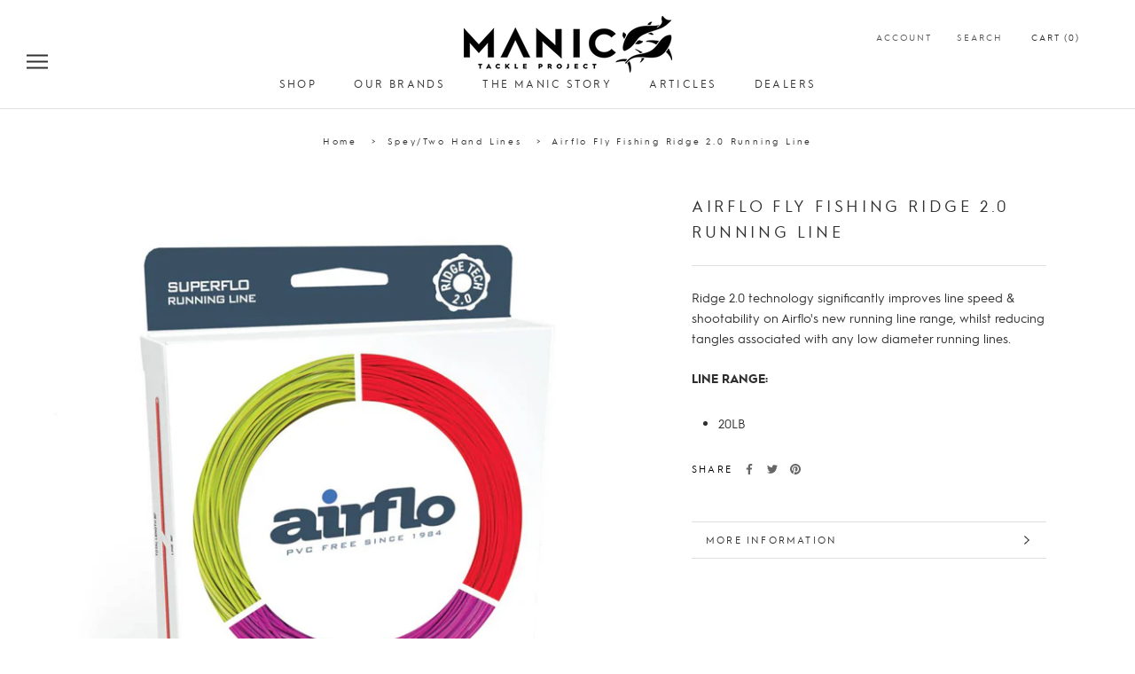

--- FILE ---
content_type: text/html; charset=utf-8
request_url: https://www.manictackleproject.com/collections/airflo-spey-two-hand-lines/products/airflo-fly-fishing-ridge-2-0-running-line
body_size: 34021
content:
<!doctype html>

<html class="no-js" lang="en">
  <head>
    <meta charset="utf-8"> 
    <meta http-equiv="X-UA-Compatible" content="IE=edge,chrome=1">
    <meta name="viewport" content="width=device-width, initial-scale=1.0, height=device-height, minimum-scale=1.0, maximum-scale=1.0">
    <meta name="theme-color" content="">
    <meta name="facebook-domain-verification" content="hgy6pi9q1sllezvtf9udrnr2x20dag" />

    <title>
      Airflo Fly Fishing Ridge 2.0 Running Line &ndash; Manic Tackle Project
    </title><meta name="description" content="This is no ordinary floating running line. It’s designed with a black band at the tip so you can gauge where you are in the loading process. Plus, our SuperDri tech produces incredible slickness, tangle free-performance and amazing durability."><link rel="canonical" href="https://www.manictackleproject.com/products/airflo-fly-fishing-ridge-2-0-running-line"><link rel="shortcut icon" href="//www.manictackleproject.com/cdn/shop/files/Manic_Favicon_0c8515d5-9cef-4410-82ff-61db8a32ddc4_96x.png?v=1614352724" type="image/png"><meta property="og:type" content="product">
  <meta property="og:title" content="Airflo Fly Fishing Ridge 2.0 Running Line"><meta property="og:image" content="http://www.manictackleproject.com/cdn/shop/files/airflo-ridge-2.0-running-line.jpg?v=1688961850">
    <meta property="og:image:secure_url" content="https://www.manictackleproject.com/cdn/shop/files/airflo-ridge-2.0-running-line.jpg?v=1688961850">
    <meta property="og:image:width" content="1800">
    <meta property="og:image:height" content="1800"><meta property="product:price:amount" content="0.00">
  <meta property="product:price:currency" content="NZD"><meta property="og:description" content="This is no ordinary floating running line. It’s designed with a black band at the tip so you can gauge where you are in the loading process. Plus, our SuperDri tech produces incredible slickness, tangle free-performance and amazing durability."><meta property="og:url" content="https://www.manictackleproject.com/products/airflo-fly-fishing-ridge-2-0-running-line">
<meta property="og:site_name" content="Manic Tackle Project"><meta name="twitter:card" content="summary"><meta name="twitter:title" content="Airflo Fly Fishing Ridge 2.0 Running Line">
  <meta name="twitter:description" content="Ridge 2.0 technology significantly improves line speed &amp;amp; shootability on Airflo&#39;s new running line range, whilst reducing tangles associated with any low diameter running lines.
LINE RANGE:


20LB
">
  <meta name="twitter:image" content="https://www.manictackleproject.com/cdn/shop/files/airflo-ridge-2.0-running-line_600x600_crop_center.jpg?v=1688961850">
    <style>
  @font-face {
  font-family: Jost;
  font-weight: 400;
  font-style: normal;
  font-display: fallback;
  src: url("//www.manictackleproject.com/cdn/fonts/jost/jost_n4.d47a1b6347ce4a4c9f437608011273009d91f2b7.woff2") format("woff2"),
       url("//www.manictackleproject.com/cdn/fonts/jost/jost_n4.791c46290e672b3f85c3d1c651ef2efa3819eadd.woff") format("woff");
}

  @font-face {
  font-family: Jost;
  font-weight: 400;
  font-style: normal;
  font-display: fallback;
  src: url("//www.manictackleproject.com/cdn/fonts/jost/jost_n4.d47a1b6347ce4a4c9f437608011273009d91f2b7.woff2") format("woff2"),
       url("//www.manictackleproject.com/cdn/fonts/jost/jost_n4.791c46290e672b3f85c3d1c651ef2efa3819eadd.woff") format("woff");
}


  @font-face {
  font-family: Jost;
  font-weight: 700;
  font-style: normal;
  font-display: fallback;
  src: url("//www.manictackleproject.com/cdn/fonts/jost/jost_n7.921dc18c13fa0b0c94c5e2517ffe06139c3615a3.woff2") format("woff2"),
       url("//www.manictackleproject.com/cdn/fonts/jost/jost_n7.cbfc16c98c1e195f46c536e775e4e959c5f2f22b.woff") format("woff");
}

  @font-face {
  font-family: Jost;
  font-weight: 400;
  font-style: italic;
  font-display: fallback;
  src: url("//www.manictackleproject.com/cdn/fonts/jost/jost_i4.b690098389649750ada222b9763d55796c5283a5.woff2") format("woff2"),
       url("//www.manictackleproject.com/cdn/fonts/jost/jost_i4.fd766415a47e50b9e391ae7ec04e2ae25e7e28b0.woff") format("woff");
}

  @font-face {
  font-family: Jost;
  font-weight: 700;
  font-style: italic;
  font-display: fallback;
  src: url("//www.manictackleproject.com/cdn/fonts/jost/jost_i7.d8201b854e41e19d7ed9b1a31fe4fe71deea6d3f.woff2") format("woff2"),
       url("//www.manictackleproject.com/cdn/fonts/jost/jost_i7.eae515c34e26b6c853efddc3fc0c552e0de63757.woff") format("woff");
}


  :root {
    --heading-font-family : 'Hurme Geometric Sans', sans-serif;
    --heading-font-weight : 400;
    --heading-font-style  : normal;

    --text-font-family : 'Hurme Geometric Sans', sans-serif;
    --text-font-weight : 400;
    --text-font-style  : normal;

    --base-text-font-size   : 14px;
    --default-text-font-size: 14px;--background          : #ffffff;
    --background-rgb      : 255, 255, 255;
    --light-background    : #ffffff;
    --light-background-rgb: 255, 255, 255;
    --heading-color       : #303030;
    --text-color          : #303030;
    --text-color-rgb      : 48, 48, 48;
    --text-color-light    : #595959;
    --text-color-light-rgb: 89, 89, 89;
    --link-color          : #000000;
    --link-color-rgb      : 0, 0, 0;
    --border-color        : #e0e0e0;
    --border-color-rgb    : 224, 224, 224;

    --button-background    : #000000;
    --button-background-rgb: 0, 0, 0;
    --button-text-color    : #ffffff;

    --header-background       : #ffffff;
    --header-heading-color    : #303030;
    --header-light-text-color : #595959;
    --header-border-color     : #e0e0e0;

    --footer-background    : #ffffff;
    --footer-text-color    : #595959;
    --footer-heading-color : #303030;
    --footer-border-color  : #e6e6e6;

    --navigation-background      : #ffffff;
    --navigation-background-rgb  : 255, 255, 255;
    --navigation-text-color      : #303030;
    --navigation-text-color-light: rgba(48, 48, 48, 0.5);
    --navigation-border-color    : rgba(48, 48, 48, 0.25);

    --newsletter-popup-background     : #ffffff;
    --newsletter-popup-text-color     : #303030;
    --newsletter-popup-text-color-rgb : 48, 48, 48;

    --secondary-elements-background       : #e5e3de;
    --secondary-elements-background-rgb   : 48, 48, 48;
    --secondary-elements-text-color       : #303030;
    --secondary-elements-text-color-light : rgba(48, 48, 48, 0.5);
    --secondary-elements-border-color     : rgba(48, 48, 48, 0.25);

    --product-sale-price-color    : #f94c43;
    --product-sale-price-color-rgb: 249, 76, 67;

    /* Products */

    --horizontal-spacing-four-products-per-row: 60px;
        --horizontal-spacing-two-products-per-row : 60px;

    --vertical-spacing-four-products-per-row: 60px;
        --vertical-spacing-two-products-per-row : 75px;

    /* Animation */
    --drawer-transition-timing: cubic-bezier(0.645, 0.045, 0.355, 1);
    --header-base-height: 80px; /* We set a default for browsers that do not support CSS variables */

    /* Cursors */
    --cursor-zoom-in-svg    : url(//www.manictackleproject.com/cdn/shop/t/4/assets/cursor-zoom-in.svg?v=169337020044000511451619752378);
    --cursor-zoom-in-2x-svg : url(//www.manictackleproject.com/cdn/shop/t/4/assets/cursor-zoom-in-2x.svg?v=163885027072013793871619752378);
  }
</style>

<script>
  // IE11 does not have support for CSS variables, so we have to polyfill them
  if (!(((window || {}).CSS || {}).supports && window.CSS.supports('(--a: 0)'))) {
    const script = document.createElement('script');
    script.type = 'text/javascript';
    script.src = 'https://cdn.jsdelivr.net/npm/css-vars-ponyfill@2';
    script.onload = function() {
      cssVars({});
    };

    document.getElementsByTagName('head')[0].appendChild(script);
  }
</script>

    <script>window.performance && window.performance.mark && window.performance.mark('shopify.content_for_header.start');</script><meta name="facebook-domain-verification" content="0b726axvq4a00s3ibylgp38gwilcvb">
<meta name="google-site-verification" content="KRUD_2iYYoxEQ1sbjiFgDd_gyfMHiih8ogvxSZAFdvE">
<meta id="shopify-digital-wallet" name="shopify-digital-wallet" content="/48031760543/digital_wallets/dialog">
<meta name="shopify-checkout-api-token" content="6c5f15ae0893203919d878f357b7d7f0">
<link rel="alternate" type="application/json+oembed" href="https://www.manictackleproject.com/products/airflo-fly-fishing-ridge-2-0-running-line.oembed">
<script async="async" src="/checkouts/internal/preloads.js?locale=en-NZ"></script>
<link rel="preconnect" href="https://shop.app" crossorigin="anonymous">
<script async="async" src="https://shop.app/checkouts/internal/preloads.js?locale=en-NZ&shop_id=48031760543" crossorigin="anonymous"></script>
<script id="apple-pay-shop-capabilities" type="application/json">{"shopId":48031760543,"countryCode":"NZ","currencyCode":"NZD","merchantCapabilities":["supports3DS"],"merchantId":"gid:\/\/shopify\/Shop\/48031760543","merchantName":"Manic Tackle Project","requiredBillingContactFields":["postalAddress","email"],"requiredShippingContactFields":["postalAddress","email"],"shippingType":"shipping","supportedNetworks":["visa","masterCard","amex","jcb"],"total":{"type":"pending","label":"Manic Tackle Project","amount":"1.00"},"shopifyPaymentsEnabled":true,"supportsSubscriptions":true}</script>
<script id="shopify-features" type="application/json">{"accessToken":"6c5f15ae0893203919d878f357b7d7f0","betas":["rich-media-storefront-analytics"],"domain":"www.manictackleproject.com","predictiveSearch":true,"shopId":48031760543,"locale":"en"}</script>
<script>var Shopify = Shopify || {};
Shopify.shop = "manic-tackle.myshopify.com";
Shopify.locale = "en";
Shopify.currency = {"active":"NZD","rate":"1.0"};
Shopify.country = "NZ";
Shopify.theme = {"name":"Manic Tackle","id":122356564127,"schema_name":"Prestige","schema_version":"4.9.6","theme_store_id":855,"role":"main"};
Shopify.theme.handle = "null";
Shopify.theme.style = {"id":null,"handle":null};
Shopify.cdnHost = "www.manictackleproject.com/cdn";
Shopify.routes = Shopify.routes || {};
Shopify.routes.root = "/";</script>
<script type="module">!function(o){(o.Shopify=o.Shopify||{}).modules=!0}(window);</script>
<script>!function(o){function n(){var o=[];function n(){o.push(Array.prototype.slice.apply(arguments))}return n.q=o,n}var t=o.Shopify=o.Shopify||{};t.loadFeatures=n(),t.autoloadFeatures=n()}(window);</script>
<script>
  window.ShopifyPay = window.ShopifyPay || {};
  window.ShopifyPay.apiHost = "shop.app\/pay";
  window.ShopifyPay.redirectState = null;
</script>
<script id="shop-js-analytics" type="application/json">{"pageType":"product"}</script>
<script defer="defer" async type="module" src="//www.manictackleproject.com/cdn/shopifycloud/shop-js/modules/v2/client.init-shop-cart-sync_BN7fPSNr.en.esm.js"></script>
<script defer="defer" async type="module" src="//www.manictackleproject.com/cdn/shopifycloud/shop-js/modules/v2/chunk.common_Cbph3Kss.esm.js"></script>
<script defer="defer" async type="module" src="//www.manictackleproject.com/cdn/shopifycloud/shop-js/modules/v2/chunk.modal_DKumMAJ1.esm.js"></script>
<script type="module">
  await import("//www.manictackleproject.com/cdn/shopifycloud/shop-js/modules/v2/client.init-shop-cart-sync_BN7fPSNr.en.esm.js");
await import("//www.manictackleproject.com/cdn/shopifycloud/shop-js/modules/v2/chunk.common_Cbph3Kss.esm.js");
await import("//www.manictackleproject.com/cdn/shopifycloud/shop-js/modules/v2/chunk.modal_DKumMAJ1.esm.js");

  window.Shopify.SignInWithShop?.initShopCartSync?.({"fedCMEnabled":true,"windoidEnabled":true});

</script>
<script>
  window.Shopify = window.Shopify || {};
  if (!window.Shopify.featureAssets) window.Shopify.featureAssets = {};
  window.Shopify.featureAssets['shop-js'] = {"shop-cart-sync":["modules/v2/client.shop-cart-sync_CJVUk8Jm.en.esm.js","modules/v2/chunk.common_Cbph3Kss.esm.js","modules/v2/chunk.modal_DKumMAJ1.esm.js"],"init-fed-cm":["modules/v2/client.init-fed-cm_7Fvt41F4.en.esm.js","modules/v2/chunk.common_Cbph3Kss.esm.js","modules/v2/chunk.modal_DKumMAJ1.esm.js"],"init-shop-email-lookup-coordinator":["modules/v2/client.init-shop-email-lookup-coordinator_Cc088_bR.en.esm.js","modules/v2/chunk.common_Cbph3Kss.esm.js","modules/v2/chunk.modal_DKumMAJ1.esm.js"],"init-windoid":["modules/v2/client.init-windoid_hPopwJRj.en.esm.js","modules/v2/chunk.common_Cbph3Kss.esm.js","modules/v2/chunk.modal_DKumMAJ1.esm.js"],"shop-button":["modules/v2/client.shop-button_B0jaPSNF.en.esm.js","modules/v2/chunk.common_Cbph3Kss.esm.js","modules/v2/chunk.modal_DKumMAJ1.esm.js"],"shop-cash-offers":["modules/v2/client.shop-cash-offers_DPIskqss.en.esm.js","modules/v2/chunk.common_Cbph3Kss.esm.js","modules/v2/chunk.modal_DKumMAJ1.esm.js"],"shop-toast-manager":["modules/v2/client.shop-toast-manager_CK7RT69O.en.esm.js","modules/v2/chunk.common_Cbph3Kss.esm.js","modules/v2/chunk.modal_DKumMAJ1.esm.js"],"init-shop-cart-sync":["modules/v2/client.init-shop-cart-sync_BN7fPSNr.en.esm.js","modules/v2/chunk.common_Cbph3Kss.esm.js","modules/v2/chunk.modal_DKumMAJ1.esm.js"],"init-customer-accounts-sign-up":["modules/v2/client.init-customer-accounts-sign-up_CfPf4CXf.en.esm.js","modules/v2/client.shop-login-button_DeIztwXF.en.esm.js","modules/v2/chunk.common_Cbph3Kss.esm.js","modules/v2/chunk.modal_DKumMAJ1.esm.js"],"pay-button":["modules/v2/client.pay-button_CgIwFSYN.en.esm.js","modules/v2/chunk.common_Cbph3Kss.esm.js","modules/v2/chunk.modal_DKumMAJ1.esm.js"],"init-customer-accounts":["modules/v2/client.init-customer-accounts_DQ3x16JI.en.esm.js","modules/v2/client.shop-login-button_DeIztwXF.en.esm.js","modules/v2/chunk.common_Cbph3Kss.esm.js","modules/v2/chunk.modal_DKumMAJ1.esm.js"],"avatar":["modules/v2/client.avatar_BTnouDA3.en.esm.js"],"init-shop-for-new-customer-accounts":["modules/v2/client.init-shop-for-new-customer-accounts_CsZy_esa.en.esm.js","modules/v2/client.shop-login-button_DeIztwXF.en.esm.js","modules/v2/chunk.common_Cbph3Kss.esm.js","modules/v2/chunk.modal_DKumMAJ1.esm.js"],"shop-follow-button":["modules/v2/client.shop-follow-button_BRMJjgGd.en.esm.js","modules/v2/chunk.common_Cbph3Kss.esm.js","modules/v2/chunk.modal_DKumMAJ1.esm.js"],"checkout-modal":["modules/v2/client.checkout-modal_B9Drz_yf.en.esm.js","modules/v2/chunk.common_Cbph3Kss.esm.js","modules/v2/chunk.modal_DKumMAJ1.esm.js"],"shop-login-button":["modules/v2/client.shop-login-button_DeIztwXF.en.esm.js","modules/v2/chunk.common_Cbph3Kss.esm.js","modules/v2/chunk.modal_DKumMAJ1.esm.js"],"lead-capture":["modules/v2/client.lead-capture_DXYzFM3R.en.esm.js","modules/v2/chunk.common_Cbph3Kss.esm.js","modules/v2/chunk.modal_DKumMAJ1.esm.js"],"shop-login":["modules/v2/client.shop-login_CA5pJqmO.en.esm.js","modules/v2/chunk.common_Cbph3Kss.esm.js","modules/v2/chunk.modal_DKumMAJ1.esm.js"],"payment-terms":["modules/v2/client.payment-terms_BxzfvcZJ.en.esm.js","modules/v2/chunk.common_Cbph3Kss.esm.js","modules/v2/chunk.modal_DKumMAJ1.esm.js"]};
</script>
<script>(function() {
  var isLoaded = false;
  function asyncLoad() {
    if (isLoaded) return;
    isLoaded = true;
    var urls = ["https:\/\/cdn.recovermycart.com\/scripts\/keepcart\/CartJS.min.js?shop=manic-tackle.myshopify.com\u0026shop=manic-tackle.myshopify.com","https:\/\/d23dclunsivw3h.cloudfront.net\/redirect-app.js?shop=manic-tackle.myshopify.com"];
    for (var i = 0; i < urls.length; i++) {
      var s = document.createElement('script');
      s.type = 'text/javascript';
      s.async = true;
      s.src = urls[i];
      var x = document.getElementsByTagName('script')[0];
      x.parentNode.insertBefore(s, x);
    }
  };
  if(window.attachEvent) {
    window.attachEvent('onload', asyncLoad);
  } else {
    window.addEventListener('load', asyncLoad, false);
  }
})();</script>
<script id="__st">var __st={"a":48031760543,"offset":46800,"reqid":"b342a83e-f455-4c08-b580-ba47d7d03516-1770093084","pageurl":"www.manictackleproject.com\/collections\/airflo-spey-two-hand-lines\/products\/airflo-fly-fishing-ridge-2-0-running-line","u":"cfc6de0ffce1","p":"product","rtyp":"product","rid":8068361126112};</script>
<script>window.ShopifyPaypalV4VisibilityTracking = true;</script>
<script id="captcha-bootstrap">!function(){'use strict';const t='contact',e='account',n='new_comment',o=[[t,t],['blogs',n],['comments',n],[t,'customer']],c=[[e,'customer_login'],[e,'guest_login'],[e,'recover_customer_password'],[e,'create_customer']],r=t=>t.map((([t,e])=>`form[action*='/${t}']:not([data-nocaptcha='true']) input[name='form_type'][value='${e}']`)).join(','),a=t=>()=>t?[...document.querySelectorAll(t)].map((t=>t.form)):[];function s(){const t=[...o],e=r(t);return a(e)}const i='password',u='form_key',d=['recaptcha-v3-token','g-recaptcha-response','h-captcha-response',i],f=()=>{try{return window.sessionStorage}catch{return}},m='__shopify_v',_=t=>t.elements[u];function p(t,e,n=!1){try{const o=window.sessionStorage,c=JSON.parse(o.getItem(e)),{data:r}=function(t){const{data:e,action:n}=t;return t[m]||n?{data:e,action:n}:{data:t,action:n}}(c);for(const[e,n]of Object.entries(r))t.elements[e]&&(t.elements[e].value=n);n&&o.removeItem(e)}catch(o){console.error('form repopulation failed',{error:o})}}const l='form_type',E='cptcha';function T(t){t.dataset[E]=!0}const w=window,h=w.document,L='Shopify',v='ce_forms',y='captcha';let A=!1;((t,e)=>{const n=(g='f06e6c50-85a8-45c8-87d0-21a2b65856fe',I='https://cdn.shopify.com/shopifycloud/storefront-forms-hcaptcha/ce_storefront_forms_captcha_hcaptcha.v1.5.2.iife.js',D={infoText:'Protected by hCaptcha',privacyText:'Privacy',termsText:'Terms'},(t,e,n)=>{const o=w[L][v],c=o.bindForm;if(c)return c(t,g,e,D).then(n);var r;o.q.push([[t,g,e,D],n]),r=I,A||(h.body.append(Object.assign(h.createElement('script'),{id:'captcha-provider',async:!0,src:r})),A=!0)});var g,I,D;w[L]=w[L]||{},w[L][v]=w[L][v]||{},w[L][v].q=[],w[L][y]=w[L][y]||{},w[L][y].protect=function(t,e){n(t,void 0,e),T(t)},Object.freeze(w[L][y]),function(t,e,n,w,h,L){const[v,y,A,g]=function(t,e,n){const i=e?o:[],u=t?c:[],d=[...i,...u],f=r(d),m=r(i),_=r(d.filter((([t,e])=>n.includes(e))));return[a(f),a(m),a(_),s()]}(w,h,L),I=t=>{const e=t.target;return e instanceof HTMLFormElement?e:e&&e.form},D=t=>v().includes(t);t.addEventListener('submit',(t=>{const e=I(t);if(!e)return;const n=D(e)&&!e.dataset.hcaptchaBound&&!e.dataset.recaptchaBound,o=_(e),c=g().includes(e)&&(!o||!o.value);(n||c)&&t.preventDefault(),c&&!n&&(function(t){try{if(!f())return;!function(t){const e=f();if(!e)return;const n=_(t);if(!n)return;const o=n.value;o&&e.removeItem(o)}(t);const e=Array.from(Array(32),(()=>Math.random().toString(36)[2])).join('');!function(t,e){_(t)||t.append(Object.assign(document.createElement('input'),{type:'hidden',name:u})),t.elements[u].value=e}(t,e),function(t,e){const n=f();if(!n)return;const o=[...t.querySelectorAll(`input[type='${i}']`)].map((({name:t})=>t)),c=[...d,...o],r={};for(const[a,s]of new FormData(t).entries())c.includes(a)||(r[a]=s);n.setItem(e,JSON.stringify({[m]:1,action:t.action,data:r}))}(t,e)}catch(e){console.error('failed to persist form',e)}}(e),e.submit())}));const S=(t,e)=>{t&&!t.dataset[E]&&(n(t,e.some((e=>e===t))),T(t))};for(const o of['focusin','change'])t.addEventListener(o,(t=>{const e=I(t);D(e)&&S(e,y())}));const B=e.get('form_key'),M=e.get(l),P=B&&M;t.addEventListener('DOMContentLoaded',(()=>{const t=y();if(P)for(const e of t)e.elements[l].value===M&&p(e,B);[...new Set([...A(),...v().filter((t=>'true'===t.dataset.shopifyCaptcha))])].forEach((e=>S(e,t)))}))}(h,new URLSearchParams(w.location.search),n,t,e,['guest_login'])})(!0,!0)}();</script>
<script integrity="sha256-4kQ18oKyAcykRKYeNunJcIwy7WH5gtpwJnB7kiuLZ1E=" data-source-attribution="shopify.loadfeatures" defer="defer" src="//www.manictackleproject.com/cdn/shopifycloud/storefront/assets/storefront/load_feature-a0a9edcb.js" crossorigin="anonymous"></script>
<script crossorigin="anonymous" defer="defer" src="//www.manictackleproject.com/cdn/shopifycloud/storefront/assets/shopify_pay/storefront-65b4c6d7.js?v=20250812"></script>
<script data-source-attribution="shopify.dynamic_checkout.dynamic.init">var Shopify=Shopify||{};Shopify.PaymentButton=Shopify.PaymentButton||{isStorefrontPortableWallets:!0,init:function(){window.Shopify.PaymentButton.init=function(){};var t=document.createElement("script");t.src="https://www.manictackleproject.com/cdn/shopifycloud/portable-wallets/latest/portable-wallets.en.js",t.type="module",document.head.appendChild(t)}};
</script>
<script data-source-attribution="shopify.dynamic_checkout.buyer_consent">
  function portableWalletsHideBuyerConsent(e){var t=document.getElementById("shopify-buyer-consent"),n=document.getElementById("shopify-subscription-policy-button");t&&n&&(t.classList.add("hidden"),t.setAttribute("aria-hidden","true"),n.removeEventListener("click",e))}function portableWalletsShowBuyerConsent(e){var t=document.getElementById("shopify-buyer-consent"),n=document.getElementById("shopify-subscription-policy-button");t&&n&&(t.classList.remove("hidden"),t.removeAttribute("aria-hidden"),n.addEventListener("click",e))}window.Shopify?.PaymentButton&&(window.Shopify.PaymentButton.hideBuyerConsent=portableWalletsHideBuyerConsent,window.Shopify.PaymentButton.showBuyerConsent=portableWalletsShowBuyerConsent);
</script>
<script data-source-attribution="shopify.dynamic_checkout.cart.bootstrap">document.addEventListener("DOMContentLoaded",(function(){function t(){return document.querySelector("shopify-accelerated-checkout-cart, shopify-accelerated-checkout")}if(t())Shopify.PaymentButton.init();else{new MutationObserver((function(e,n){t()&&(Shopify.PaymentButton.init(),n.disconnect())})).observe(document.body,{childList:!0,subtree:!0})}}));
</script>
<link id="shopify-accelerated-checkout-styles" rel="stylesheet" media="screen" href="https://www.manictackleproject.com/cdn/shopifycloud/portable-wallets/latest/accelerated-checkout-backwards-compat.css" crossorigin="anonymous">
<style id="shopify-accelerated-checkout-cart">
        #shopify-buyer-consent {
  margin-top: 1em;
  display: inline-block;
  width: 100%;
}

#shopify-buyer-consent.hidden {
  display: none;
}

#shopify-subscription-policy-button {
  background: none;
  border: none;
  padding: 0;
  text-decoration: underline;
  font-size: inherit;
  cursor: pointer;
}

#shopify-subscription-policy-button::before {
  box-shadow: none;
}

      </style>

<script>window.performance && window.performance.mark && window.performance.mark('shopify.content_for_header.end');</script>

<script>window.BOLD = window.BOLD || {};
    window.BOLD.common = window.BOLD.common || {};
    window.BOLD.common.Shopify = window.BOLD.common.Shopify || {};
    window.BOLD.common.Shopify.shop = {
      domain: 'www.manictackleproject.com',
      permanent_domain: 'manic-tackle.myshopify.com',
      url: 'https://www.manictackleproject.com',
      secure_url: 'https://www.manictackleproject.com',
      money_format: "${{amount}}",
      currency: "NZD"
    };
    window.BOLD.common.Shopify.customer = {
      id: null,
      tags: null,
    };
    window.BOLD.common.Shopify.cart = {"note":null,"attributes":{},"original_total_price":0,"total_price":0,"total_discount":0,"total_weight":0.0,"item_count":0,"items":[],"requires_shipping":false,"currency":"NZD","items_subtotal_price":0,"cart_level_discount_applications":[],"checkout_charge_amount":0};
    window.BOLD.common.template = 'product';window.BOLD.common.Shopify.formatMoney = function(money, format) {
        function n(t, e) {
            return "undefined" == typeof t ? e : t
        }
        function r(t, e, r, i) {
            if (e = n(e, 2),
                r = n(r, ","),
                i = n(i, "."),
            isNaN(t) || null == t)
                return 0;
            t = (t / 100).toFixed(e);
            var o = t.split(".")
                , a = o[0].replace(/(\d)(?=(\d\d\d)+(?!\d))/g, "$1" + r)
                , s = o[1] ? i + o[1] : "";
            return a + s
        }
        "string" == typeof money && (money = money.replace(".", ""));
        var i = ""
            , o = /\{\{\s*(\w+)\s*\}\}/
            , a = format || window.BOLD.common.Shopify.shop.money_format || window.Shopify.money_format || "$ {{ amount }}";
        switch (a.match(o)[1]) {
            case "amount":
                i = r(money, 2, ",", ".");
                break;
            case "amount_no_decimals":
                i = r(money, 0, ",", ".");
                break;
            case "amount_with_comma_separator":
                i = r(money, 2, ".", ",");
                break;
            case "amount_no_decimals_with_comma_separator":
                i = r(money, 0, ".", ",");
                break;
            case "amount_with_space_separator":
                i = r(money, 2, " ", ",");
                break;
            case "amount_no_decimals_with_space_separator":
                i = r(money, 0, " ", ",");
                break;
            case "amount_with_apostrophe_separator":
                i = r(money, 2, "'", ".");
                break;
        }
        return a.replace(o, i);
    };
    window.BOLD.common.Shopify.saveProduct = function (handle, product) {
      if (typeof handle === 'string' && typeof window.BOLD.common.Shopify.products[handle] === 'undefined') {
        if (typeof product === 'number') {
          window.BOLD.common.Shopify.handles[product] = handle;
          product = { id: product };
        }
        window.BOLD.common.Shopify.products[handle] = product;
      }
    };
    window.BOLD.common.Shopify.saveVariant = function (variant_id, variant) {
      if (typeof variant_id === 'number' && typeof window.BOLD.common.Shopify.variants[variant_id] === 'undefined') {
        window.BOLD.common.Shopify.variants[variant_id] = variant;
      }
    };window.BOLD.common.Shopify.products = window.BOLD.common.Shopify.products || {};
    window.BOLD.common.Shopify.variants = window.BOLD.common.Shopify.variants || {};
    window.BOLD.common.Shopify.handles = window.BOLD.common.Shopify.handles || {};window.BOLD.common.Shopify.saveProduct("airflo-fly-fishing-ridge-2-0-running-line", 8068361126112);window.BOLD.common.Shopify.saveVariant(44081056153824, { product_id: 8068361126112, product_handle: "airflo-fly-fishing-ridge-2-0-running-line", price: 0, group_id: '', csp_metafield: {}});window.BOLD.apps_installed = {"Currency":1} || {};window.BOLD.common.Shopify.saveProduct("airflo-skagit-compact-fist-head", 5824473006239);window.BOLD.common.Shopify.saveVariant(36843385684127, { product_id: 5824473006239, product_handle: "airflo-skagit-compact-fist-head", price: 0, group_id: '', csp_metafield: {}});window.BOLD.common.Shopify.saveProduct("airflo-skagit-driver-head", 6200837800095);window.BOLD.common.Shopify.saveVariant(37930031480991, { product_id: 6200837800095, product_handle: "airflo-skagit-driver-head", price: 0, group_id: '', csp_metafield: {}});window.BOLD.common.Shopify.saveProduct("airflo-skagit-scout-head", 5824473137311);window.BOLD.common.Shopify.saveVariant(36843385913503, { product_id: 5824473137311, product_handle: "airflo-skagit-scout-head", price: 0, group_id: '', csp_metafield: {}});window.BOLD.common.Shopify.saveProduct("airflo-rage-compact-skagit-heads", 5824473333919);window.BOLD.common.Shopify.saveVariant(36843386011807, { product_id: 5824473333919, product_handle: "airflo-rage-compact-skagit-heads", price: 0, group_id: '', csp_metafield: {}});window.BOLD.common.Shopify.saveProduct("airflo-running-line", 6200865718431);window.BOLD.common.Shopify.saveVariant(37930116415647, { product_id: 6200865718431, product_handle: "airflo-running-line", price: 0, group_id: '', csp_metafield: {}});window.BOLD.common.Shopify.saveProduct("airflo-impact-running-line", 5824473596063);window.BOLD.common.Shopify.saveVariant(36843386175647, { product_id: 5824473596063, product_handle: "airflo-impact-running-line", price: 0, group_id: '', csp_metafield: {}});window.BOLD.common.Shopify.saveProduct("airflo-flo-tips", 5824473956511);window.BOLD.common.Shopify.saveVariant(36843387650207, { product_id: 5824473956511, product_handle: "airflo-flo-tips", price: 0, group_id: '', csp_metafield: {}});window.BOLD.common.Shopify.saveProduct("airflo-fly-fishing-ridge-2-0-running-line", 8068361126112);window.BOLD.common.Shopify.saveVariant(44081056153824, { product_id: 8068361126112, product_handle: "airflo-fly-fishing-ridge-2-0-running-line", price: 0, group_id: '', csp_metafield: {}});window.BOLD.common.Shopify.metafields = window.BOLD.common.Shopify.metafields || {};window.BOLD.common.Shopify.metafields["bold_rp"] = {};window.BOLD.common.Shopify.metafields["bold_csp_defaults"] = {};window.BOLD.common.cacheParams = window.BOLD.common.cacheParams || {};
</script><link rel="stylesheet" href="//www.manictackleproject.com/cdn/shop/t/4/assets/theme.css?v=66897855702331379851763672457">

    <script>
      // This allows to expose several variables to the global scope, to be used in scripts
      window.theme = {
        pageType: "product",
        moneyFormat: "${{amount}}",
        moneyWithCurrencyFormat: "${{amount}}",
        productImageSize: "square",
        searchMode: "product,article",
        showPageTransition: false,
        showElementStaggering: false,
        showImageZooming: false
      };

      window.routes = {
        rootUrl: "\/",
        cartUrl: "\/cart",
        cartAddUrl: "\/cart\/add",
        cartChangeUrl: "\/cart\/change",
        searchUrl: "\/search",
        productRecommendationsUrl: "\/recommendations\/products"
      };

      window.languages = {
        cartAddNote: "Add Order Note",
        cartEditNote: "Edit Order Note",
        productImageLoadingError: "This image could not be loaded. Please try to reload the page.",
        productFormAddToCart: "Add to cart",
        productFormUnavailable: "Unavailable",
        productFormSoldOut: "Sold Out",
        shippingEstimatorOneResult: "1 option available:",
        shippingEstimatorMoreResults: "{{count}} options available:",
        shippingEstimatorNoResults: "No shipping could be found"
      };

      window.lazySizesConfig = {
        loadHidden: false,
        hFac: 0.5,
        expFactor: 2,
        ricTimeout: 150,
        lazyClass: 'Image--lazyLoad',
        loadingClass: 'Image--lazyLoading',
        loadedClass: 'Image--lazyLoaded'
      };

      document.documentElement.className = document.documentElement.className.replace('no-js', 'js');
      document.documentElement.style.setProperty('--window-height', window.innerHeight + 'px');

      // We do a quick detection of some features (we could use Modernizr but for so little...)
      (function() {
        document.documentElement.className += ((window.CSS && window.CSS.supports('(position: sticky) or (position: -webkit-sticky)')) ? ' supports-sticky' : ' no-supports-sticky');
        document.documentElement.className += (window.matchMedia('(-moz-touch-enabled: 1), (hover: none)')).matches ? ' no-supports-hover' : ' supports-hover';
      }());
    </script>

    <script src="//www.manictackleproject.com/cdn/shop/t/4/assets/lazysizes.min.js?v=174358363404432586981619752364" async></script><script src="https://polyfill-fastly.net/v3/polyfill.min.js?unknown=polyfill&features=fetch,Element.prototype.closest,Element.prototype.remove,Element.prototype.classList,Array.prototype.includes,Array.prototype.fill,Object.assign,CustomEvent,IntersectionObserver,IntersectionObserverEntry,URL" defer></script>
    <script src="//www.manictackleproject.com/cdn/shop/t/4/assets/libs.min.js?v=26178543184394469741619752365" defer></script>
    <script src="//www.manictackleproject.com/cdn/shop/t/4/assets/theme.min.js?v=159491087469365284761619752368" defer></script>
    <script src="//www.manictackleproject.com/cdn/shop/t/4/assets/custom.js?v=182895875431839548861620256501" defer></script>

    <script>
      (function () {
        window.onpageshow = function() {
          if (window.theme.showPageTransition) {
            var pageTransition = document.querySelector('.PageTransition');

            if (pageTransition) {
              pageTransition.style.visibility = 'visible';
              pageTransition.style.opacity = '0';
            }
          }

          // When the page is loaded from the cache, we have to reload the cart content
          document.documentElement.dispatchEvent(new CustomEvent('cart:refresh', {
            bubbles: true
          }));
        };
      })();
    </script>

    
  <script type="application/ld+json">
  {
    "@context": "http://schema.org",
    "@type": "Product",
    "offers": [{
          "@type": "Offer",
          "name": "Default Title",
          "availability":"https://schema.org/InStock",
          "price": 0.0,
          "priceCurrency": "NZD",
          "priceValidUntil": "2026-02-13","url": "/products/airflo-fly-fishing-ridge-2-0-running-line?variant=44081056153824"
        }
],
    "brand": {
      "name": "Airflo"
    },
    "name": "Airflo Fly Fishing Ridge 2.0 Running Line",
    "description": "Ridge 2.0 technology significantly improves line speed \u0026amp; shootability on Airflo's new running line range, whilst reducing tangles associated with any low diameter running lines.\nLINE RANGE:\n\n\n20LB\n",
    "category": "Lines",
    "url": "/products/airflo-fly-fishing-ridge-2-0-running-line",
    "sku": "",
    "image": {
      "@type": "ImageObject",
      "url": "https://www.manictackleproject.com/cdn/shop/files/airflo-ridge-2.0-running-line_1024x.jpg?v=1688961850",
      "image": "https://www.manictackleproject.com/cdn/shop/files/airflo-ridge-2.0-running-line_1024x.jpg?v=1688961850",
      "name": "Airflo Fly Fishing Ridge 2.0 Running Line",
      "width": "1024",
      "height": "1024"
    }
  }
  </script>



  <script type="application/ld+json">
  {
    "@context": "http://schema.org",
    "@type": "BreadcrumbList",
  "itemListElement": [{
      "@type": "ListItem",
      "position": 1,
      "name": "Translation missing: en.general.breadcrumb.home",
      "item": "https://www.manictackleproject.com"
    },{
          "@type": "ListItem",
          "position": 2,
          "name": "Spey\/Two Hand Lines",
          "item": "https://www.manictackleproject.com/collections/airflo-spey-two-hand-lines"
        }, {
          "@type": "ListItem",
          "position": 3,
          "name": "Airflo Fly Fishing Ridge 2.0 Running Line",
          "item": "https://www.manictackleproject.com/collections/airflo-spey-two-hand-lines/products/airflo-fly-fishing-ridge-2-0-running-line"
        }]
  }
  </script>

  <script src="https://cdn.shopify.com/extensions/019c1dd0-ab7a-7e49-9673-58c0f1228113/js-client-223/assets/pushowl-shopify.js" type="text/javascript" defer="defer"></script>
<link href="https://monorail-edge.shopifysvc.com" rel="dns-prefetch">
<script>(function(){if ("sendBeacon" in navigator && "performance" in window) {try {var session_token_from_headers = performance.getEntriesByType('navigation')[0].serverTiming.find(x => x.name == '_s').description;} catch {var session_token_from_headers = undefined;}var session_cookie_matches = document.cookie.match(/_shopify_s=([^;]*)/);var session_token_from_cookie = session_cookie_matches && session_cookie_matches.length === 2 ? session_cookie_matches[1] : "";var session_token = session_token_from_headers || session_token_from_cookie || "";function handle_abandonment_event(e) {var entries = performance.getEntries().filter(function(entry) {return /monorail-edge.shopifysvc.com/.test(entry.name);});if (!window.abandonment_tracked && entries.length === 0) {window.abandonment_tracked = true;var currentMs = Date.now();var navigation_start = performance.timing.navigationStart;var payload = {shop_id: 48031760543,url: window.location.href,navigation_start,duration: currentMs - navigation_start,session_token,page_type: "product"};window.navigator.sendBeacon("https://monorail-edge.shopifysvc.com/v1/produce", JSON.stringify({schema_id: "online_store_buyer_site_abandonment/1.1",payload: payload,metadata: {event_created_at_ms: currentMs,event_sent_at_ms: currentMs}}));}}window.addEventListener('pagehide', handle_abandonment_event);}}());</script>
<script id="web-pixels-manager-setup">(function e(e,d,r,n,o){if(void 0===o&&(o={}),!Boolean(null===(a=null===(i=window.Shopify)||void 0===i?void 0:i.analytics)||void 0===a?void 0:a.replayQueue)){var i,a;window.Shopify=window.Shopify||{};var t=window.Shopify;t.analytics=t.analytics||{};var s=t.analytics;s.replayQueue=[],s.publish=function(e,d,r){return s.replayQueue.push([e,d,r]),!0};try{self.performance.mark("wpm:start")}catch(e){}var l=function(){var e={modern:/Edge?\/(1{2}[4-9]|1[2-9]\d|[2-9]\d{2}|\d{4,})\.\d+(\.\d+|)|Firefox\/(1{2}[4-9]|1[2-9]\d|[2-9]\d{2}|\d{4,})\.\d+(\.\d+|)|Chrom(ium|e)\/(9{2}|\d{3,})\.\d+(\.\d+|)|(Maci|X1{2}).+ Version\/(15\.\d+|(1[6-9]|[2-9]\d|\d{3,})\.\d+)([,.]\d+|)( \(\w+\)|)( Mobile\/\w+|) Safari\/|Chrome.+OPR\/(9{2}|\d{3,})\.\d+\.\d+|(CPU[ +]OS|iPhone[ +]OS|CPU[ +]iPhone|CPU IPhone OS|CPU iPad OS)[ +]+(15[._]\d+|(1[6-9]|[2-9]\d|\d{3,})[._]\d+)([._]\d+|)|Android:?[ /-](13[3-9]|1[4-9]\d|[2-9]\d{2}|\d{4,})(\.\d+|)(\.\d+|)|Android.+Firefox\/(13[5-9]|1[4-9]\d|[2-9]\d{2}|\d{4,})\.\d+(\.\d+|)|Android.+Chrom(ium|e)\/(13[3-9]|1[4-9]\d|[2-9]\d{2}|\d{4,})\.\d+(\.\d+|)|SamsungBrowser\/([2-9]\d|\d{3,})\.\d+/,legacy:/Edge?\/(1[6-9]|[2-9]\d|\d{3,})\.\d+(\.\d+|)|Firefox\/(5[4-9]|[6-9]\d|\d{3,})\.\d+(\.\d+|)|Chrom(ium|e)\/(5[1-9]|[6-9]\d|\d{3,})\.\d+(\.\d+|)([\d.]+$|.*Safari\/(?![\d.]+ Edge\/[\d.]+$))|(Maci|X1{2}).+ Version\/(10\.\d+|(1[1-9]|[2-9]\d|\d{3,})\.\d+)([,.]\d+|)( \(\w+\)|)( Mobile\/\w+|) Safari\/|Chrome.+OPR\/(3[89]|[4-9]\d|\d{3,})\.\d+\.\d+|(CPU[ +]OS|iPhone[ +]OS|CPU[ +]iPhone|CPU IPhone OS|CPU iPad OS)[ +]+(10[._]\d+|(1[1-9]|[2-9]\d|\d{3,})[._]\d+)([._]\d+|)|Android:?[ /-](13[3-9]|1[4-9]\d|[2-9]\d{2}|\d{4,})(\.\d+|)(\.\d+|)|Mobile Safari.+OPR\/([89]\d|\d{3,})\.\d+\.\d+|Android.+Firefox\/(13[5-9]|1[4-9]\d|[2-9]\d{2}|\d{4,})\.\d+(\.\d+|)|Android.+Chrom(ium|e)\/(13[3-9]|1[4-9]\d|[2-9]\d{2}|\d{4,})\.\d+(\.\d+|)|Android.+(UC? ?Browser|UCWEB|U3)[ /]?(15\.([5-9]|\d{2,})|(1[6-9]|[2-9]\d|\d{3,})\.\d+)\.\d+|SamsungBrowser\/(5\.\d+|([6-9]|\d{2,})\.\d+)|Android.+MQ{2}Browser\/(14(\.(9|\d{2,})|)|(1[5-9]|[2-9]\d|\d{3,})(\.\d+|))(\.\d+|)|K[Aa][Ii]OS\/(3\.\d+|([4-9]|\d{2,})\.\d+)(\.\d+|)/},d=e.modern,r=e.legacy,n=navigator.userAgent;return n.match(d)?"modern":n.match(r)?"legacy":"unknown"}(),u="modern"===l?"modern":"legacy",c=(null!=n?n:{modern:"",legacy:""})[u],f=function(e){return[e.baseUrl,"/wpm","/b",e.hashVersion,"modern"===e.buildTarget?"m":"l",".js"].join("")}({baseUrl:d,hashVersion:r,buildTarget:u}),m=function(e){var d=e.version,r=e.bundleTarget,n=e.surface,o=e.pageUrl,i=e.monorailEndpoint;return{emit:function(e){var a=e.status,t=e.errorMsg,s=(new Date).getTime(),l=JSON.stringify({metadata:{event_sent_at_ms:s},events:[{schema_id:"web_pixels_manager_load/3.1",payload:{version:d,bundle_target:r,page_url:o,status:a,surface:n,error_msg:t},metadata:{event_created_at_ms:s}}]});if(!i)return console&&console.warn&&console.warn("[Web Pixels Manager] No Monorail endpoint provided, skipping logging."),!1;try{return self.navigator.sendBeacon.bind(self.navigator)(i,l)}catch(e){}var u=new XMLHttpRequest;try{return u.open("POST",i,!0),u.setRequestHeader("Content-Type","text/plain"),u.send(l),!0}catch(e){return console&&console.warn&&console.warn("[Web Pixels Manager] Got an unhandled error while logging to Monorail."),!1}}}}({version:r,bundleTarget:l,surface:e.surface,pageUrl:self.location.href,monorailEndpoint:e.monorailEndpoint});try{o.browserTarget=l,function(e){var d=e.src,r=e.async,n=void 0===r||r,o=e.onload,i=e.onerror,a=e.sri,t=e.scriptDataAttributes,s=void 0===t?{}:t,l=document.createElement("script"),u=document.querySelector("head"),c=document.querySelector("body");if(l.async=n,l.src=d,a&&(l.integrity=a,l.crossOrigin="anonymous"),s)for(var f in s)if(Object.prototype.hasOwnProperty.call(s,f))try{l.dataset[f]=s[f]}catch(e){}if(o&&l.addEventListener("load",o),i&&l.addEventListener("error",i),u)u.appendChild(l);else{if(!c)throw new Error("Did not find a head or body element to append the script");c.appendChild(l)}}({src:f,async:!0,onload:function(){if(!function(){var e,d;return Boolean(null===(d=null===(e=window.Shopify)||void 0===e?void 0:e.analytics)||void 0===d?void 0:d.initialized)}()){var d=window.webPixelsManager.init(e)||void 0;if(d){var r=window.Shopify.analytics;r.replayQueue.forEach((function(e){var r=e[0],n=e[1],o=e[2];d.publishCustomEvent(r,n,o)})),r.replayQueue=[],r.publish=d.publishCustomEvent,r.visitor=d.visitor,r.initialized=!0}}},onerror:function(){return m.emit({status:"failed",errorMsg:"".concat(f," has failed to load")})},sri:function(e){var d=/^sha384-[A-Za-z0-9+/=]+$/;return"string"==typeof e&&d.test(e)}(c)?c:"",scriptDataAttributes:o}),m.emit({status:"loading"})}catch(e){m.emit({status:"failed",errorMsg:(null==e?void 0:e.message)||"Unknown error"})}}})({shopId: 48031760543,storefrontBaseUrl: "https://www.manictackleproject.com",extensionsBaseUrl: "https://extensions.shopifycdn.com/cdn/shopifycloud/web-pixels-manager",monorailEndpoint: "https://monorail-edge.shopifysvc.com/unstable/produce_batch",surface: "storefront-renderer",enabledBetaFlags: ["2dca8a86"],webPixelsConfigList: [{"id":"1264681184","configuration":"{\"subdomain\": \"manic-tackle\"}","eventPayloadVersion":"v1","runtimeContext":"STRICT","scriptVersion":"7c43d34f3733b2440dd44bce7edbeb00","type":"APP","apiClientId":1615517,"privacyPurposes":["ANALYTICS","MARKETING","SALE_OF_DATA"],"dataSharingAdjustments":{"protectedCustomerApprovalScopes":["read_customer_address","read_customer_email","read_customer_name","read_customer_personal_data","read_customer_phone"]}},{"id":"460030176","configuration":"{\"config\":\"{\\\"pixel_id\\\":\\\"G-VRCM2XGBXK\\\",\\\"gtag_events\\\":[{\\\"type\\\":\\\"purchase\\\",\\\"action_label\\\":\\\"G-VRCM2XGBXK\\\"},{\\\"type\\\":\\\"page_view\\\",\\\"action_label\\\":\\\"G-VRCM2XGBXK\\\"},{\\\"type\\\":\\\"view_item\\\",\\\"action_label\\\":\\\"G-VRCM2XGBXK\\\"},{\\\"type\\\":\\\"search\\\",\\\"action_label\\\":\\\"G-VRCM2XGBXK\\\"},{\\\"type\\\":\\\"add_to_cart\\\",\\\"action_label\\\":\\\"G-VRCM2XGBXK\\\"},{\\\"type\\\":\\\"begin_checkout\\\",\\\"action_label\\\":\\\"G-VRCM2XGBXK\\\"},{\\\"type\\\":\\\"add_payment_info\\\",\\\"action_label\\\":\\\"G-VRCM2XGBXK\\\"}],\\\"enable_monitoring_mode\\\":false}\"}","eventPayloadVersion":"v1","runtimeContext":"OPEN","scriptVersion":"b2a88bafab3e21179ed38636efcd8a93","type":"APP","apiClientId":1780363,"privacyPurposes":[],"dataSharingAdjustments":{"protectedCustomerApprovalScopes":["read_customer_address","read_customer_email","read_customer_name","read_customer_personal_data","read_customer_phone"]}},{"id":"241926368","configuration":"{\"pixel_id\":\"1357642850933093\",\"pixel_type\":\"facebook_pixel\",\"metaapp_system_user_token\":\"-\"}","eventPayloadVersion":"v1","runtimeContext":"OPEN","scriptVersion":"ca16bc87fe92b6042fbaa3acc2fbdaa6","type":"APP","apiClientId":2329312,"privacyPurposes":["ANALYTICS","MARKETING","SALE_OF_DATA"],"dataSharingAdjustments":{"protectedCustomerApprovalScopes":["read_customer_address","read_customer_email","read_customer_name","read_customer_personal_data","read_customer_phone"]}},{"id":"shopify-app-pixel","configuration":"{}","eventPayloadVersion":"v1","runtimeContext":"STRICT","scriptVersion":"0450","apiClientId":"shopify-pixel","type":"APP","privacyPurposes":["ANALYTICS","MARKETING"]},{"id":"shopify-custom-pixel","eventPayloadVersion":"v1","runtimeContext":"LAX","scriptVersion":"0450","apiClientId":"shopify-pixel","type":"CUSTOM","privacyPurposes":["ANALYTICS","MARKETING"]}],isMerchantRequest: false,initData: {"shop":{"name":"Manic Tackle Project","paymentSettings":{"currencyCode":"NZD"},"myshopifyDomain":"manic-tackle.myshopify.com","countryCode":"NZ","storefrontUrl":"https:\/\/www.manictackleproject.com"},"customer":null,"cart":null,"checkout":null,"productVariants":[{"price":{"amount":0.0,"currencyCode":"NZD"},"product":{"title":"Airflo Fly Fishing Ridge 2.0 Running Line","vendor":"Airflo","id":"8068361126112","untranslatedTitle":"Airflo Fly Fishing Ridge 2.0 Running Line","url":"\/products\/airflo-fly-fishing-ridge-2-0-running-line","type":"Lines"},"id":"44081056153824","image":{"src":"\/\/www.manictackleproject.com\/cdn\/shop\/files\/airflo-ridge-2.0-running-line.jpg?v=1688961850"},"sku":"","title":"Default Title","untranslatedTitle":"Default Title"}],"purchasingCompany":null},},"https://www.manictackleproject.com/cdn","3918e4e0wbf3ac3cepc5707306mb02b36c6",{"modern":"","legacy":""},{"shopId":"48031760543","storefrontBaseUrl":"https:\/\/www.manictackleproject.com","extensionBaseUrl":"https:\/\/extensions.shopifycdn.com\/cdn\/shopifycloud\/web-pixels-manager","surface":"storefront-renderer","enabledBetaFlags":"[\"2dca8a86\"]","isMerchantRequest":"false","hashVersion":"3918e4e0wbf3ac3cepc5707306mb02b36c6","publish":"custom","events":"[[\"page_viewed\",{}],[\"product_viewed\",{\"productVariant\":{\"price\":{\"amount\":0.0,\"currencyCode\":\"NZD\"},\"product\":{\"title\":\"Airflo Fly Fishing Ridge 2.0 Running Line\",\"vendor\":\"Airflo\",\"id\":\"8068361126112\",\"untranslatedTitle\":\"Airflo Fly Fishing Ridge 2.0 Running Line\",\"url\":\"\/products\/airflo-fly-fishing-ridge-2-0-running-line\",\"type\":\"Lines\"},\"id\":\"44081056153824\",\"image\":{\"src\":\"\/\/www.manictackleproject.com\/cdn\/shop\/files\/airflo-ridge-2.0-running-line.jpg?v=1688961850\"},\"sku\":\"\",\"title\":\"Default Title\",\"untranslatedTitle\":\"Default Title\"}}]]"});</script><script>
  window.ShopifyAnalytics = window.ShopifyAnalytics || {};
  window.ShopifyAnalytics.meta = window.ShopifyAnalytics.meta || {};
  window.ShopifyAnalytics.meta.currency = 'NZD';
  var meta = {"product":{"id":8068361126112,"gid":"gid:\/\/shopify\/Product\/8068361126112","vendor":"Airflo","type":"Lines","handle":"airflo-fly-fishing-ridge-2-0-running-line","variants":[{"id":44081056153824,"price":0,"name":"Airflo Fly Fishing Ridge 2.0 Running Line","public_title":null,"sku":""}],"remote":false},"page":{"pageType":"product","resourceType":"product","resourceId":8068361126112,"requestId":"b342a83e-f455-4c08-b580-ba47d7d03516-1770093084"}};
  for (var attr in meta) {
    window.ShopifyAnalytics.meta[attr] = meta[attr];
  }
</script>
<script class="analytics">
  (function () {
    var customDocumentWrite = function(content) {
      var jquery = null;

      if (window.jQuery) {
        jquery = window.jQuery;
      } else if (window.Checkout && window.Checkout.$) {
        jquery = window.Checkout.$;
      }

      if (jquery) {
        jquery('body').append(content);
      }
    };

    var hasLoggedConversion = function(token) {
      if (token) {
        return document.cookie.indexOf('loggedConversion=' + token) !== -1;
      }
      return false;
    }

    var setCookieIfConversion = function(token) {
      if (token) {
        var twoMonthsFromNow = new Date(Date.now());
        twoMonthsFromNow.setMonth(twoMonthsFromNow.getMonth() + 2);

        document.cookie = 'loggedConversion=' + token + '; expires=' + twoMonthsFromNow;
      }
    }

    var trekkie = window.ShopifyAnalytics.lib = window.trekkie = window.trekkie || [];
    if (trekkie.integrations) {
      return;
    }
    trekkie.methods = [
      'identify',
      'page',
      'ready',
      'track',
      'trackForm',
      'trackLink'
    ];
    trekkie.factory = function(method) {
      return function() {
        var args = Array.prototype.slice.call(arguments);
        args.unshift(method);
        trekkie.push(args);
        return trekkie;
      };
    };
    for (var i = 0; i < trekkie.methods.length; i++) {
      var key = trekkie.methods[i];
      trekkie[key] = trekkie.factory(key);
    }
    trekkie.load = function(config) {
      trekkie.config = config || {};
      trekkie.config.initialDocumentCookie = document.cookie;
      var first = document.getElementsByTagName('script')[0];
      var script = document.createElement('script');
      script.type = 'text/javascript';
      script.onerror = function(e) {
        var scriptFallback = document.createElement('script');
        scriptFallback.type = 'text/javascript';
        scriptFallback.onerror = function(error) {
                var Monorail = {
      produce: function produce(monorailDomain, schemaId, payload) {
        var currentMs = new Date().getTime();
        var event = {
          schema_id: schemaId,
          payload: payload,
          metadata: {
            event_created_at_ms: currentMs,
            event_sent_at_ms: currentMs
          }
        };
        return Monorail.sendRequest("https://" + monorailDomain + "/v1/produce", JSON.stringify(event));
      },
      sendRequest: function sendRequest(endpointUrl, payload) {
        // Try the sendBeacon API
        if (window && window.navigator && typeof window.navigator.sendBeacon === 'function' && typeof window.Blob === 'function' && !Monorail.isIos12()) {
          var blobData = new window.Blob([payload], {
            type: 'text/plain'
          });

          if (window.navigator.sendBeacon(endpointUrl, blobData)) {
            return true;
          } // sendBeacon was not successful

        } // XHR beacon

        var xhr = new XMLHttpRequest();

        try {
          xhr.open('POST', endpointUrl);
          xhr.setRequestHeader('Content-Type', 'text/plain');
          xhr.send(payload);
        } catch (e) {
          console.log(e);
        }

        return false;
      },
      isIos12: function isIos12() {
        return window.navigator.userAgent.lastIndexOf('iPhone; CPU iPhone OS 12_') !== -1 || window.navigator.userAgent.lastIndexOf('iPad; CPU OS 12_') !== -1;
      }
    };
    Monorail.produce('monorail-edge.shopifysvc.com',
      'trekkie_storefront_load_errors/1.1',
      {shop_id: 48031760543,
      theme_id: 122356564127,
      app_name: "storefront",
      context_url: window.location.href,
      source_url: "//www.manictackleproject.com/cdn/s/trekkie.storefront.79098466c851f41c92951ae7d219bd75d823e9dd.min.js"});

        };
        scriptFallback.async = true;
        scriptFallback.src = '//www.manictackleproject.com/cdn/s/trekkie.storefront.79098466c851f41c92951ae7d219bd75d823e9dd.min.js';
        first.parentNode.insertBefore(scriptFallback, first);
      };
      script.async = true;
      script.src = '//www.manictackleproject.com/cdn/s/trekkie.storefront.79098466c851f41c92951ae7d219bd75d823e9dd.min.js';
      first.parentNode.insertBefore(script, first);
    };
    trekkie.load(
      {"Trekkie":{"appName":"storefront","development":false,"defaultAttributes":{"shopId":48031760543,"isMerchantRequest":null,"themeId":122356564127,"themeCityHash":"16043780801418198479","contentLanguage":"en","currency":"NZD","eventMetadataId":"a1d69854-b053-4db7-b258-b4e85dcd75b2"},"isServerSideCookieWritingEnabled":true,"monorailRegion":"shop_domain","enabledBetaFlags":["65f19447","b5387b81"]},"Session Attribution":{},"S2S":{"facebookCapiEnabled":true,"source":"trekkie-storefront-renderer","apiClientId":580111}}
    );

    var loaded = false;
    trekkie.ready(function() {
      if (loaded) return;
      loaded = true;

      window.ShopifyAnalytics.lib = window.trekkie;

      var originalDocumentWrite = document.write;
      document.write = customDocumentWrite;
      try { window.ShopifyAnalytics.merchantGoogleAnalytics.call(this); } catch(error) {};
      document.write = originalDocumentWrite;

      window.ShopifyAnalytics.lib.page(null,{"pageType":"product","resourceType":"product","resourceId":8068361126112,"requestId":"b342a83e-f455-4c08-b580-ba47d7d03516-1770093084","shopifyEmitted":true});

      var match = window.location.pathname.match(/checkouts\/(.+)\/(thank_you|post_purchase)/)
      var token = match? match[1]: undefined;
      if (!hasLoggedConversion(token)) {
        setCookieIfConversion(token);
        window.ShopifyAnalytics.lib.track("Viewed Product",{"currency":"NZD","variantId":44081056153824,"productId":8068361126112,"productGid":"gid:\/\/shopify\/Product\/8068361126112","name":"Airflo Fly Fishing Ridge 2.0 Running Line","price":"0.00","sku":"","brand":"Airflo","variant":null,"category":"Lines","nonInteraction":true,"remote":false},undefined,undefined,{"shopifyEmitted":true});
      window.ShopifyAnalytics.lib.track("monorail:\/\/trekkie_storefront_viewed_product\/1.1",{"currency":"NZD","variantId":44081056153824,"productId":8068361126112,"productGid":"gid:\/\/shopify\/Product\/8068361126112","name":"Airflo Fly Fishing Ridge 2.0 Running Line","price":"0.00","sku":"","brand":"Airflo","variant":null,"category":"Lines","nonInteraction":true,"remote":false,"referer":"https:\/\/www.manictackleproject.com\/collections\/airflo-spey-two-hand-lines\/products\/airflo-fly-fishing-ridge-2-0-running-line"});
      }
    });


        var eventsListenerScript = document.createElement('script');
        eventsListenerScript.async = true;
        eventsListenerScript.src = "//www.manictackleproject.com/cdn/shopifycloud/storefront/assets/shop_events_listener-3da45d37.js";
        document.getElementsByTagName('head')[0].appendChild(eventsListenerScript);

})();</script>
  <script>
  if (!window.ga || (window.ga && typeof window.ga !== 'function')) {
    window.ga = function ga() {
      (window.ga.q = window.ga.q || []).push(arguments);
      if (window.Shopify && window.Shopify.analytics && typeof window.Shopify.analytics.publish === 'function') {
        window.Shopify.analytics.publish("ga_stub_called", {}, {sendTo: "google_osp_migration"});
      }
      console.error("Shopify's Google Analytics stub called with:", Array.from(arguments), "\nSee https://help.shopify.com/manual/promoting-marketing/pixels/pixel-migration#google for more information.");
    };
    if (window.Shopify && window.Shopify.analytics && typeof window.Shopify.analytics.publish === 'function') {
      window.Shopify.analytics.publish("ga_stub_initialized", {}, {sendTo: "google_osp_migration"});
    }
  }
</script>
<script
  defer
  src="https://www.manictackleproject.com/cdn/shopifycloud/perf-kit/shopify-perf-kit-3.1.0.min.js"
  data-application="storefront-renderer"
  data-shop-id="48031760543"
  data-render-region="gcp-us-east1"
  data-page-type="product"
  data-theme-instance-id="122356564127"
  data-theme-name="Prestige"
  data-theme-version="4.9.6"
  data-monorail-region="shop_domain"
  data-resource-timing-sampling-rate="10"
  data-shs="true"
  data-shs-beacon="true"
  data-shs-export-with-fetch="true"
  data-shs-logs-sample-rate="1"
  data-shs-beacon-endpoint="https://www.manictackleproject.com/api/collect"
></script>
</head><body class="prestige--v4 features--heading-small features--heading-uppercase features--show-button-transition  template-product">
    <a class="PageSkipLink u-visually-hidden" href="#main">Skip to content</a>
    <span class="LoadingBar"></span>
    <div class="PageOverlay"></div><div id="shopify-section-popup" class="shopify-section"></div>
    <div id="shopify-section-sidebar-menu" class="shopify-section"><section id="sidebar-menu" class="SidebarMenu Drawer Drawer--small Drawer--fromLeft" aria-hidden="true" data-section-id="sidebar-menu" data-section-type="sidebar-menu">
    <header class="Drawer__Header" data-drawer-animated-left>
      <button class="Drawer__Close Icon-Wrapper--clickable" data-action="close-drawer" data-drawer-id="sidebar-menu" aria-label="Close navigation"><svg class="Icon Icon--close" role="presentation" viewBox="0 0 16 14">
      <path d="M15 0L1 14m14 0L1 0" stroke="currentColor" fill="none" fill-rule="evenodd"></path>
    </svg></button>
    </header>

    <div class="Drawer__Content">
      <div class="Drawer__Main" data-drawer-animated-left data-scrollable>
        <div class="Drawer__Container">
          <nav class="SidebarMenu__Nav SidebarMenu__Nav--primary" aria-label="Sidebar navigation"><div class="Collapsible"><button class="Collapsible__Button Heading u-h6" data-action="toggle-collapsible" aria-expanded="false">Shop<span class="Collapsible__Plus"></span>
                  </button>

                  <div class="Collapsible__Inner">
                    <div class="Collapsible__Content"><div class="Collapsible"><button class="Collapsible__Button Heading Text--subdued Link--primary u-h7" data-action="toggle-collapsible" aria-expanded="false">Shop Mens<span class="Collapsible__Plus"></span>
                            </button>

                            <div class="Collapsible__Inner">
                              <div class="Collapsible__Content">
                                <ul class="Linklist Linklist--bordered Linklist--spacingLoose"><li class="Linklist__Item">
                                      <a href="/collections/shop-all-simms-fishing-products" class="Text--subdued Link Link--primary">Shop All</a>
                                    </li><li class="Linklist__Item">
                                      <a href="/collections/shop-simms-sun-protection" class="Text--subdued Link Link--primary">Simms | Sun Protection</a>
                                    </li><li class="Linklist__Item">
                                      <a href="/collections/mm-simms-tees-tanks" class="Text--subdued Link Link--primary">Simms | Tops</a>
                                    </li><li class="Linklist__Item">
                                      <a href="/collections/shop-simms-pants-shorts" class="Text--subdued Link Link--primary">Simms | Bottoms</a>
                                    </li><li class="Linklist__Item">
                                      <a href="/collections/simm-hoodies-fleece-tees" class="Text--subdued Link Link--primary">Simms | Fleece</a>
                                    </li><li class="Linklist__Item">
                                      <a href="/collections/simm-shirts" class="Text--subdued Link Link--primary">Simms | Shirts</a>
                                    </li><li class="Linklist__Item">
                                      <a href="/collections/shop-simms-outerwear" class="Text--subdued Link Link--primary">Simms | Outerwear</a>
                                    </li></ul>
                              </div>
                            </div></div><div class="Collapsible"><button class="Collapsible__Button Heading Text--subdued Link--primary u-h7" data-action="toggle-collapsible" aria-expanded="false">Shop Womans<span class="Collapsible__Plus"></span>
                            </button>

                            <div class="Collapsible__Inner">
                              <div class="Collapsible__Content">
                                <ul class="Linklist Linklist--bordered Linklist--spacingLoose"><li class="Linklist__Item">
                                      <a href="/collections/simms-womens-shop-all" class="Text--subdued Link Link--primary">Shop All</a>
                                    </li><li class="Linklist__Item">
                                      <a href="/collections/simms-womens-sun-protection/womens-Sportswear" class="Text--subdued Link Link--primary">Simms | Sun Protection</a>
                                    </li><li class="Linklist__Item">
                                      <a href="/collections/womens-bottoms/Simms-%7C-Pants" class="Text--subdued Link Link--primary">Simms | Bottoms</a>
                                    </li></ul>
                              </div>
                            </div></div><div class="Collapsible"><button class="Collapsible__Button Heading Text--subdued Link--primary u-h7" data-action="toggle-collapsible" aria-expanded="false">Accessories<span class="Collapsible__Plus"></span>
                            </button>

                            <div class="Collapsible__Inner">
                              <div class="Collapsible__Content">
                                <ul class="Linklist Linklist--bordered Linklist--spacingLoose"><li class="Linklist__Item">
                                      <a href="/collections/simms-headwear" class="Text--subdued Link Link--primary">Simms | Headwear</a>
                                    </li><li class="Linklist__Item">
                                      <a href="/collections/shop-simms-footwear" class="Text--subdued Link Link--primary">Simms | Footwear &amp; Socks</a>
                                    </li><li class="Linklist__Item">
                                      <a href="/collections/shop-simms-gloves" class="Text--subdued Link Link--primary">Simms | Gloves</a>
                                    </li><li class="Linklist__Item">
                                      <a href="/collections/simms-gaiters" class="Text--subdued Link Link--primary">Simms | Neck Gaiters</a>
                                    </li><li class="Linklist__Item">
                                      <a href="/collections/shop-simms-accessories" class="Text--subdued Link Link--primary">Simms | Wading Accessories</a>
                                    </li><li class="Linklist__Item">
                                      <a href="/collections/mm-simms-bags" class="Text--subdued Link Link--primary">Simms | Bags</a>
                                    </li><li class="Linklist__Item">
                                      <a href="/collections/shop-scott-headwear" class="Text--subdued Link Link--primary">Scott | Headwear</a>
                                    </li><li class="Linklist__Item">
                                      <a href="/collections/shop-primal-headwear" class="Text--subdued Link Link--primary">Primal | Headwear</a>
                                    </li></ul>
                              </div>
                            </div></div><div class="Collapsible"><button class="Collapsible__Button Heading Text--subdued Link--primary u-h7" data-action="toggle-collapsible" aria-expanded="false">Outlet Sale<span class="Collapsible__Plus"></span>
                            </button>

                            <div class="Collapsible__Inner">
                              <div class="Collapsible__Content">
                                <ul class="Linklist Linklist--bordered Linklist--spacingLoose"><li class="Linklist__Item">
                                      <a href="/collections/outlet-sale" class="Text--subdued Link Link--primary">Shop All</a>
                                    </li><li class="Linklist__Item">
                                      <a href="/collections/outlet-sale/mens" class="Text--subdued Link Link--primary">Mens Outlet</a>
                                    </li><li class="Linklist__Item">
                                      <a href="/collections/womens-outlet-shop-all" class="Text--subdued Link Link--primary">Womens Outlet</a>
                                    </li></ul>
                              </div>
                            </div></div></div>
                  </div></div><div class="Collapsible"><button class="Collapsible__Button Heading u-h6" data-action="toggle-collapsible" aria-expanded="false">Our Brands<span class="Collapsible__Plus"></span>
                  </button>

                  <div class="Collapsible__Inner">
                    <div class="Collapsible__Content"><div class="Collapsible"><button class="Collapsible__Button Heading Text--subdued Link--primary u-h7" data-action="toggle-collapsible" aria-expanded="false">SIMMS FISHING PRODUCTS<span class="Collapsible__Plus"></span>
                            </button>

                            <div class="Collapsible__Inner">
                              <div class="Collapsible__Content">
                                <ul class="Linklist Linklist--bordered Linklist--spacingLoose"><li class="Linklist__Item">
                                      <a href="/collections/simm-hoodies-fleece-tees" class="Text--subdued Link Link--primary">Simms | Hoodies, Fleece &amp; Tees</a>
                                    </li><li class="Linklist__Item">
                                      <a href="/collections/simms-solarflex-collection/SolarFlex" class="Text--subdued Link Link--primary">Simms | SolarFlex Range</a>
                                    </li><li class="Linklist__Item">
                                      <a href="/collections/simms-waders" class="Text--subdued Link Link--primary">Simms | Waders</a>
                                    </li><li class="Linklist__Item">
                                      <a href="/collections/simms-footwear" class="Text--subdued Link Link--primary">Simms | Wading Boots &amp; Footwear</a>
                                    </li><li class="Linklist__Item">
                                      <a href="/collections/simms-headwear" class="Text--subdued Link Link--primary">Simms | Headwear</a>
                                    </li><li class="Linklist__Item">
                                      <a href="/collections/simms-outerwear" class="Text--subdued Link Link--primary">Simms | Outerwear</a>
                                    </li><li class="Linklist__Item">
                                      <a href="/collections/simms-insulation" class="Text--subdued Link Link--primary">Simms | Insulation</a>
                                    </li><li class="Linklist__Item">
                                      <a href="/collections/simm-shirts" class="Text--subdued Link Link--primary">Simms | Shirts</a>
                                    </li><li class="Linklist__Item">
                                      <a href="/collections/simms-packs" class="Text--subdued Link Link--primary">Simms | Packs</a>
                                    </li><li class="Linklist__Item">
                                      <a href="/collections/simms-vests" class="Text--subdued Link Link--primary">Simms | Vests</a>
                                    </li><li class="Linklist__Item">
                                      <a href="/collections/simms-gaiters" class="Text--subdued Link Link--primary">Simms | Gloves &amp; Gaiters</a>
                                    </li><li class="Linklist__Item">
                                      <a href="/collections/simms-bags-1" class="Text--subdued Link Link--primary">Simms | Bags</a>
                                    </li><li class="Linklist__Item">
                                      <a href="/collections/simms-accessories" class="Text--subdued Link Link--primary">Simms | Accessories</a>
                                    </li><li class="Linklist__Item">
                                      <a href="https://www.manictackleproject.com/collections/simms-layering" class="Text--subdued Link Link--primary">Simms | Layering</a>
                                    </li><li class="Linklist__Item">
                                      <a href="/collections/simms-womens-shop-all" class="Text--subdued Link Link--primary">Simms | Womens</a>
                                    </li><li class="Linklist__Item">
                                      <a href="/collections/kids" class="Text--subdued Link Link--primary">Simms | Kids</a>
                                    </li><li class="Linklist__Item">
                                      <a href="/collections/simms-pants-shorts" class="Text--subdued Link Link--primary">Simms | Pants &amp; Shorts</a>
                                    </li><li class="Linklist__Item">
                                      <a href="/collections/simm-socks" class="Text--subdued Link Link--primary">Simms | Socks</a>
                                    </li></ul>
                              </div>
                            </div></div><div class="Collapsible"><button class="Collapsible__Button Heading Text--subdued Link--primary u-h7" data-action="toggle-collapsible" aria-expanded="false">SCOTT FLY ROD COMPANY<span class="Collapsible__Plus"></span>
                            </button>

                            <div class="Collapsible__Inner">
                              <div class="Collapsible__Content">
                                <ul class="Linklist Linklist--bordered Linklist--spacingLoose"><li class="Linklist__Item">
                                      <a href="/collections/scott-freshwater-fly-rods-1" class="Text--subdued Link Link--primary">Scott Freshwater Fly Rods</a>
                                    </li><li class="Linklist__Item">
                                      <a href="/collections/scott-saltwater-fly-rods" class="Text--subdued Link Link--primary">Scott Saltwater Fly Rods</a>
                                    </li><li class="Linklist__Item">
                                      <a href="/collections/scott-swing" class="Text--subdued Link Link--primary">Scott Swing - Spey &amp; Two Handers</a>
                                    </li><li class="Linklist__Item">
                                      <a href="/collections/shop-scott-headwear" class="Text--subdued Link Link--primary">Scott Caps</a>
                                    </li></ul>
                              </div>
                            </div></div><div class="Collapsible"><button class="Collapsible__Button Heading Text--subdued Link--primary u-h7" data-action="toggle-collapsible" aria-expanded="false">PRIMAL ROD CO<span class="Collapsible__Plus"></span>
                            </button>

                            <div class="Collapsible__Inner">
                              <div class="Collapsible__Content">
                                <ul class="Linklist Linklist--bordered Linklist--spacingLoose"><li class="Linklist__Item">
                                      <a href="/collections/primal-ccc-compressed-carbon-technology" class="Text--subdued Link Link--primary">CCC - Compressed Carbon Chain</a>
                                    </li><li class="Linklist__Item">
                                      <a href="/collections/primal-single-hand-freshwater-fly-rods" class="Text--subdued Link Link--primary">Primal Single Hand Freshwater Fly Rods</a>
                                    </li><li class="Linklist__Item">
                                      <a href="/collections/primal-saltwater-fly-rods" class="Text--subdued Link Link--primary">Primal Saltwater Fly Rods</a>
                                    </li><li class="Linklist__Item">
                                      <a href="/collections/primal-euro-nymph-fly-rods" class="Text--subdued Link Link--primary">Primal Euro Nymph Fly Rods</a>
                                    </li><li class="Linklist__Item">
                                      <a href="/collections/primal-two-handed-fly-rods" class="Text--subdued Link Link--primary">Primal Two Handed Fly Rods</a>
                                    </li><li class="Linklist__Item">
                                      <a href="/collections/shop-primal-headwear" class="Text--subdued Link Link--primary">Primal Headwear</a>
                                    </li><li class="Linklist__Item">
                                      <a href="/collections/primal-rod-reel-combos" class="Text--subdued Link Link--primary">Primal Rod &amp; Reel Combos</a>
                                    </li></ul>
                              </div>
                            </div></div><div class="Collapsible"><button class="Collapsible__Button Heading Text--subdued Link--primary u-h7" data-action="toggle-collapsible" aria-expanded="false">MANIC FLY COLLECTION<span class="Collapsible__Plus"></span>
                            </button>

                            <div class="Collapsible__Inner">
                              <div class="Collapsible__Content">
                                <ul class="Linklist Linklist--bordered Linklist--spacingLoose"><li class="Linklist__Item">
                                      <a href="/collections/nymphs-1" class="Text--subdued Link Link--primary">Nymphs</a>
                                    </li><li class="Linklist__Item">
                                      <a href="/collections/streamers" class="Text--subdued Link Link--primary">Streamers</a>
                                    </li><li class="Linklist__Item">
                                      <a href="/collections/dries" class="Text--subdued Link Link--primary">Dry Flies</a>
                                    </li><li class="Linklist__Item">
                                      <a href="/collections/saltwater-flies" class="Text--subdued Link Link--primary">Saltwater Flies</a>
                                    </li></ul>
                              </div>
                            </div></div><div class="Collapsible"><button class="Collapsible__Button Heading Text--subdued Link--primary u-h7" data-action="toggle-collapsible" aria-expanded="false">AIRFLO FISHING<span class="Collapsible__Plus"></span>
                            </button>

                            <div class="Collapsible__Inner">
                              <div class="Collapsible__Content">
                                <ul class="Linklist Linklist--bordered Linklist--spacingLoose"><li class="Linklist__Item">
                                      <a href="/collections/new-superflo-ridge-2-0-collection" class="Text--subdued Link Link--primary">New SuperFlo Ridge 2.0 Collection</a>
                                    </li><li class="Linklist__Item">
                                      <a href="/collections/airflo-freshwater-floating-lines" class="Text--subdued Link Link--primary">Freshwater Floating Lines</a>
                                    </li><li class="Linklist__Item">
                                      <a href="/collections/airflo-sinking-and-sink-tip-lines" class="Text--subdued Link Link--primary">Sinking &amp; Sink Tip Lines</a>
                                    </li><li class="Linklist__Item">
                                      <a href="/collections/airflo-saltwater-fly-lines" class="Text--subdued Link Link--primary">Saltwater Fly Lines</a>
                                    </li><li class="Linklist__Item">
                                      <a href="/collections/airflo-spey-two-hand-lines" class="Text--subdued Link Link--primary">Spey/Two Hand Lines</a>
                                    </li><li class="Linklist__Item">
                                      <a href="/collections/airflo-leaders-polyleaders-accessories" class="Text--subdued Link Link--primary">Polyleaders, Leaders, Tippet &amp; Accessories</a>
                                    </li></ul>
                              </div>
                            </div></div><div class="Collapsible"><button class="Collapsible__Button Heading Text--subdued Link--primary u-h7" data-action="toggle-collapsible" aria-expanded="false">ABEL<span class="Collapsible__Plus"></span>
                            </button>

                            <div class="Collapsible__Inner">
                              <div class="Collapsible__Content">
                                <ul class="Linklist Linklist--bordered Linklist--spacingLoose"><li class="Linklist__Item">
                                      <a href="/products/abel-sdf" class="Text--subdued Link Link--primary">Abel SDF</a>
                                    </li><li class="Linklist__Item">
                                      <a href="/products/abel-sds" class="Text--subdued Link Link--primary">Abel SDS</a>
                                    </li><li class="Linklist__Item">
                                      <a href="/products/abel-rove-series" class="Text--subdued Link Link--primary">Abel Rove Series</a>
                                    </li><li class="Linklist__Item">
                                      <a href="/products/abel-vaya" class="Text--subdued Link Link--primary">Abel Vaya Series</a>
                                    </li><li class="Linklist__Item">
                                      <a href="/products/abel-tr-series" class="Text--subdued Link Link--primary">Abel TR Series</a>
                                    </li></ul>
                              </div>
                            </div></div><div class="Collapsible"><button class="Collapsible__Button Heading Text--subdued Link--primary u-h7" data-action="toggle-collapsible" aria-expanded="false">LAMSON<span class="Collapsible__Plus"></span>
                            </button>

                            <div class="Collapsible__Inner">
                              <div class="Collapsible__Content">
                                <ul class="Linklist Linklist--bordered Linklist--spacingLoose"><li class="Linklist__Item">
                                      <a href="/collections/lamson-fly-reels" class="Text--subdued Link Link--primary">Lamson Fly Reels</a>
                                    </li></ul>
                              </div>
                            </div></div><div class="Collapsible"><button class="Collapsible__Button Heading Text--subdued Link--primary u-h7" data-action="toggle-collapsible" aria-expanded="false">ROSS REELS<span class="Collapsible__Plus"></span>
                            </button>

                            <div class="Collapsible__Inner">
                              <div class="Collapsible__Content">
                                <ul class="Linklist Linklist--bordered Linklist--spacingLoose"><li class="Linklist__Item">
                                      <a href="/products/ross-evolution-r-salt" class="Text--subdued Link Link--primary">Ross Evolution R Salt</a>
                                    </li><li class="Linklist__Item">
                                      <a href="/products/ross-evolution-ltx" class="Text--subdued Link Link--primary">Ross Evolution LTX</a>
                                    </li><li class="Linklist__Item">
                                      <a href="/products/ross-evolution-fs-fly-fishing-reel-1" class="Text--subdued Link Link--primary">Ross Evolution FS </a>
                                    </li><li class="Linklist__Item">
                                      <a href="/products/ross-san-miguel" class="Text--subdued Link Link--primary">Ross San Miguel</a>
                                    </li><li class="Linklist__Item">
                                      <a href="/products/ross-animas" class="Text--subdued Link Link--primary">Ross Animas</a>
                                    </li><li class="Linklist__Item">
                                      <a href="/products/ross-colorado-lt" class="Text--subdued Link Link--primary">Ross Colorado</a>
                                    </li></ul>
                              </div>
                            </div></div><div class="Collapsible"><button class="Collapsible__Button Heading Text--subdued Link--primary u-h7" data-action="toggle-collapsible" aria-expanded="false">FLYLAB<span class="Collapsible__Plus"></span>
                            </button>

                            <div class="Collapsible__Inner">
                              <div class="Collapsible__Content">
                                <ul class="Linklist Linklist--bordered Linklist--spacingLoose"><li class="Linklist__Item">
                                      <a href="/collections/flylab-reels" class="Text--subdued Link Link--primary">FlyLab Reels</a>
                                    </li><li class="Linklist__Item">
                                      <a href="/collections/flylab-backing" class="Text--subdued Link Link--primary">FlyLab Backing</a>
                                    </li><li class="Linklist__Item">
                                      <a href="/collections/flylab-fly-boxes" class="Text--subdued Link Link--primary">FlyLab Fly Boxes</a>
                                    </li></ul>
                              </div>
                            </div></div><div class="Collapsible"><button class="Collapsible__Button Heading Text--subdued Link--primary u-h7" data-action="toggle-collapsible" aria-expanded="false">LOON OUTDOORS<span class="Collapsible__Plus"></span>
                            </button>

                            <div class="Collapsible__Inner">
                              <div class="Collapsible__Content">
                                <ul class="Linklist Linklist--bordered Linklist--spacingLoose"><li class="Linklist__Item">
                                      <a href="/collections/loon-floatants" class="Text--subdued Link Link--primary">Loon Floatants</a>
                                    </li><li class="Linklist__Item">
                                      <a href="/collections/loon-sinkets" class="Text--subdued Link Link--primary">Loon Sinkets</a>
                                    </li><li class="Linklist__Item">
                                      <a href="/collections/loon-line-gear-care" class="Text--subdued Link Link--primary">Loon Line &amp; Gear Care</a>
                                    </li><li class="Linklist__Item">
                                      <a href="/collections/loon-fishing-tools" class="Text--subdued Link Link--primary">Loon Fishing Tools</a>
                                    </li><li class="Linklist__Item">
                                      <a href="/collections/loon-indicators" class="Text--subdued Link Link--primary">Loon Indicators</a>
                                    </li><li class="Linklist__Item">
                                      <a href="/collections/loon-fly-tying-tools/lftt" class="Text--subdued Link Link--primary">Loon Fly Tying Tools</a>
                                    </li><li class="Linklist__Item">
                                      <a href="/collections/loon-fly-tying" class="Text--subdued Link Link--primary">Loon Fly Tying</a>
                                    </li></ul>
                              </div>
                            </div></div><div class="Collapsible"><button class="Collapsible__Button Heading Text--subdued Link--primary u-h7" data-action="toggle-collapsible" aria-expanded="false">C&amp;F DESIGN<span class="Collapsible__Plus"></span>
                            </button>

                            <div class="Collapsible__Inner">
                              <div class="Collapsible__Content">
                                <ul class="Linklist Linklist--bordered Linklist--spacingLoose"><li class="Linklist__Item">
                                      <a href="/collections/c-f-universal-system-boxes-foams" class="Text--subdued Link Link--primary">Universal System Boxes &amp; Foams</a>
                                    </li><li class="Linklist__Item">
                                      <a href="/collections/c-f-fly-boxes" class="Text--subdued Link Link--primary">Fly Boxes</a>
                                    </li><li class="Linklist__Item">
                                      <a href="/collections/c-f-fly-tying-tools" class="Text--subdued Link Link--primary">Fly Tying Tools</a>
                                    </li><li class="Linklist__Item">
                                      <a href="/collections/c-f-river-tools" class="Text--subdued Link Link--primary">River Tools</a>
                                    </li><li class="Linklist__Item">
                                      <a href="/collections/c-f-storage-patches" class="Text--subdued Link Link--primary">Storage &amp; Patches</a>
                                    </li></ul>
                              </div>
                            </div></div><div class="Collapsible"><button class="Collapsible__Button Heading Text--subdued Link--primary u-h7" data-action="toggle-collapsible" aria-expanded="false">NZ STRIKE INDICATOR<span class="Collapsible__Plus"></span>
                            </button>

                            <div class="Collapsible__Inner">
                              <div class="Collapsible__Content">
                                <ul class="Linklist Linklist--bordered Linklist--spacingLoose"><li class="Linklist__Item">
                                      <a href="/collections/nz-strike-indicator-tool-kits" class="Text--subdued Link Link--primary">Tool Kits</a>
                                    </li><li class="Linklist__Item">
                                      <a href="/collections/nz-strike-indicator-wool" class="Text--subdued Link Link--primary">Wool</a>
                                    </li><li class="Linklist__Item">
                                      <a href="/collections/nz-strike-indicator-tubing" class="Text--subdued Link Link--primary">Tubing</a>
                                    </li></ul>
                              </div>
                            </div></div><div class="Collapsible"><button class="Collapsible__Button Heading Text--subdued Link--primary u-h7" data-action="toggle-collapsible" aria-expanded="false">TROUT HUNTER<span class="Collapsible__Plus"></span>
                            </button>

                            <div class="Collapsible__Inner">
                              <div class="Collapsible__Content">
                                <ul class="Linklist Linklist--bordered Linklist--spacingLoose"><li class="Linklist__Item">
                                      <a href="/products/trouthunter-fluorocarbon-tippet" class="Text--subdued Link Link--primary">TroutHunter Fluorocarbon Tippet</a>
                                    </li><li class="Linklist__Item">
                                      <a href="/products/trouthunter-evo-nylon-tippet" class="Text--subdued Link Link--primary">TroutHunter EVO Nylon Tippet</a>
                                    </li><li class="Linklist__Item">
                                      <a href="/products/trouthunter-tippet-posts" class="Text--subdued Link Link--primary">TroutHunter Tippet Posts</a>
                                    </li><li class="Linklist__Item">
                                      <a href="/products/trouthunter-10-nylon-leaders" class="Text--subdued Link Link--primary">TroutHunter 10ft Nylon Leaders</a>
                                    </li><li class="Linklist__Item">
                                      <a href="/products/trouthunter-14ft-nylon-leaders" class="Text--subdued Link Link--primary">Trouthunter 14ft Nylon Leaders</a>
                                    </li><li class="Linklist__Item">
                                      <a href="/products/trouthunter-9ft-fluorocarbon-leaders" class="Text--subdued Link Link--primary">TroutHunter 9ft Fluorocarbon Leaders</a>
                                    </li><li class="Linklist__Item">
                                      <a href="/products/trouthunter-finesse-9ft-leaders" class="Text--subdued Link Link--primary">TroutHunter Finesse 9ft Leaders</a>
                                    </li></ul>
                              </div>
                            </div></div><div class="Collapsible"><a href="/collections/dyna-king/Fly-Tying" class="Collapsible__Button Heading Text--subdued Link Link--primary u-h7">DYNA-KING</a></div><div class="Collapsible"><a href="/collections/renzetti" class="Collapsible__Button Heading Text--subdued Link Link--primary u-h7">RENZETTI</a></div><div class="Collapsible"><a href="/collections/death-roe" class="Collapsible__Button Heading Text--subdued Link Link--primary u-h7">DEATH ROE</a></div></div>
                  </div></div><div class="Collapsible"><button class="Collapsible__Button Heading u-h6" data-action="toggle-collapsible" aria-expanded="false">The Manic Story<span class="Collapsible__Plus"></span>
                  </button>

                  <div class="Collapsible__Inner">
                    <div class="Collapsible__Content"><div class="Collapsible"><a href="/pages/about-manic-tackle-project" class="Collapsible__Button Heading Text--subdued Link Link--primary u-h7">About Manic Tackle Project</a></div><div class="Collapsible"><a href="/pages/the-team-at-manic" class="Collapsible__Button Heading Text--subdued Link Link--primary u-h7">The Team at Manic</a></div></div>
                  </div></div><div class="Collapsible"><a href="/blogs/manic-fly-fishing-blog" class="Collapsible__Button Heading Link Link--primary u-h6">Articles</a></div><div class="Collapsible"><a href="/pages/fly-fishing-retailers" class="Collapsible__Button Heading Link Link--primary u-h6">Dealers</a></div></nav><nav class="SidebarMenu__Nav SidebarMenu__Nav--secondary">
            <ul class="Linklist Linklist--spacingLoose"><li class="Linklist__Item">
                  <a href="/account" class="Text--subdued Link Link--primary">Account</a>
                </li></ul>
          </nav>
        </div>
      </div><aside class="Drawer__Footer" data-drawer-animated-bottom><ul class="SidebarMenu__Social HorizontalList HorizontalList--spacingFill">
    <li class="HorizontalList__Item">
      <a href="https://www.facebook.com/manictackle/" class="Link Link--primary" target="_blank" rel="noopener" aria-label="Facebook">
        <span class="Icon-Wrapper--clickable"><svg class="Icon Icon--facebook" viewBox="0 0 9 17">
      <path d="M5.842 17V9.246h2.653l.398-3.023h-3.05v-1.93c0-.874.246-1.47 1.526-1.47H9V.118C8.718.082 7.75 0 6.623 0 4.27 0 2.66 1.408 2.66 3.994v2.23H0v3.022h2.66V17h3.182z"></path>
    </svg></span>
      </a>
    </li>

    
<li class="HorizontalList__Item">
      <a href="https://instagram.com/manic_tackle_project/" class="Link Link--primary" target="_blank" rel="noopener" aria-label="Instagram">
        <span class="Icon-Wrapper--clickable"><svg class="Icon Icon--instagram" role="presentation" viewBox="0 0 32 32">
      <path d="M15.994 2.886c4.273 0 4.775.019 6.464.095 1.562.07 2.406.33 2.971.552.749.292 1.283.635 1.841 1.194s.908 1.092 1.194 1.841c.216.565.483 1.41.552 2.971.076 1.689.095 2.19.095 6.464s-.019 4.775-.095 6.464c-.07 1.562-.33 2.406-.552 2.971-.292.749-.635 1.283-1.194 1.841s-1.092.908-1.841 1.194c-.565.216-1.41.483-2.971.552-1.689.076-2.19.095-6.464.095s-4.775-.019-6.464-.095c-1.562-.07-2.406-.33-2.971-.552-.749-.292-1.283-.635-1.841-1.194s-.908-1.092-1.194-1.841c-.216-.565-.483-1.41-.552-2.971-.076-1.689-.095-2.19-.095-6.464s.019-4.775.095-6.464c.07-1.562.33-2.406.552-2.971.292-.749.635-1.283 1.194-1.841s1.092-.908 1.841-1.194c.565-.216 1.41-.483 2.971-.552 1.689-.083 2.19-.095 6.464-.095zm0-2.883c-4.343 0-4.889.019-6.597.095-1.702.076-2.864.349-3.879.743-1.054.406-1.943.959-2.832 1.848S1.251 4.473.838 5.521C.444 6.537.171 7.699.095 9.407.019 11.109 0 11.655 0 15.997s.019 4.889.095 6.597c.076 1.702.349 2.864.743 3.886.406 1.054.959 1.943 1.848 2.832s1.784 1.435 2.832 1.848c1.016.394 2.178.667 3.886.743s2.248.095 6.597.095 4.889-.019 6.597-.095c1.702-.076 2.864-.349 3.886-.743 1.054-.406 1.943-.959 2.832-1.848s1.435-1.784 1.848-2.832c.394-1.016.667-2.178.743-3.886s.095-2.248.095-6.597-.019-4.889-.095-6.597c-.076-1.702-.349-2.864-.743-3.886-.406-1.054-.959-1.943-1.848-2.832S27.532 1.247 26.484.834C25.468.44 24.306.167 22.598.091c-1.714-.07-2.26-.089-6.603-.089zm0 7.778c-4.533 0-8.216 3.676-8.216 8.216s3.683 8.216 8.216 8.216 8.216-3.683 8.216-8.216-3.683-8.216-8.216-8.216zm0 13.549c-2.946 0-5.333-2.387-5.333-5.333s2.387-5.333 5.333-5.333 5.333 2.387 5.333 5.333-2.387 5.333-5.333 5.333zM26.451 7.457c0 1.059-.858 1.917-1.917 1.917s-1.917-.858-1.917-1.917c0-1.059.858-1.917 1.917-1.917s1.917.858 1.917 1.917z"></path>
    </svg></span>
      </a>
    </li>

    
<li class="HorizontalList__Item">
      <a href="https://www.youtube.com/user/ManicTackle" class="Link Link--primary" target="_blank" rel="noopener" aria-label="YouTube">
        <span class="Icon-Wrapper--clickable"><svg class="Icon Icon--youtube" role="presentation" viewBox="0 0 33 32">
      <path d="M0 25.693q0 1.997 1.318 3.395t3.209 1.398h24.259q1.891 0 3.209-1.398t1.318-3.395V6.387q0-1.997-1.331-3.435t-3.195-1.438H4.528q-1.864 0-3.195 1.438T.002 6.387v19.306zm12.116-3.488V9.876q0-.186.107-.293.08-.027.133-.027l.133.027 11.61 6.178q.107.107.107.266 0 .107-.107.213l-11.61 6.178q-.053.053-.107.053-.107 0-.16-.053-.107-.107-.107-.213z"></path>
    </svg></span>
      </a>
    </li>

    

  </ul>

</aside></div>
</section>

</div>
<div id="sidebar-cart" class="Drawer Drawer--fromRight" aria-hidden="true" data-section-id="cart" data-section-type="cart" data-section-settings='{
  "type": "drawer",
  "itemCount": 0,
  "drawer": true,
  "hasShippingEstimator": false
}'>
  <div class="Drawer__Header Drawer__Header--bordered Drawer__Container">
      <span class="Drawer__Title Heading u-h4">Cart</span>

      <button class="Drawer__Close Icon-Wrapper--clickable" data-action="close-drawer" data-drawer-id="sidebar-cart" aria-label="Close cart"><svg class="Icon Icon--close" role="presentation" viewBox="0 0 16 14">
      <path d="M15 0L1 14m14 0L1 0" stroke="currentColor" fill="none" fill-rule="evenodd"></path>
    </svg></button>
  </div>

  <form class="Cart Drawer__Content" action="/cart" method="POST" novalidate>
    <div class="Drawer__Main" data-scrollable><p class="Cart__Empty Heading u-h5">Your cart is empty</p></div></form>
</div>
<div class="PageContainer">
      <div id="shopify-section-announcement" class="shopify-section"></div>
      <div id="shopify-section-header" class="shopify-section shopify-section--header"><div id="Search" class="Search" aria-hidden="true">
  <div class="Search__Inner">
    <div class="Search__SearchBar">
      <form action="/search" name="GET" role="search" class="Search__Form">
        <div class="Search__InputIconWrapper">
          <span class="hidden-tablet-and-up"><svg class="Icon Icon--search" role="presentation" viewBox="0 0 18 17">
      <g transform="translate(1 1)" stroke="currentColor" fill="none" fill-rule="evenodd" stroke-linecap="square">
        <path d="M16 16l-5.0752-5.0752"></path>
        <circle cx="6.4" cy="6.4" r="6.4"></circle>
      </g>
    </svg></span>
          <span class="hidden-phone"><svg class="Icon Icon--search-desktop" role="presentation" viewBox="0 0 21 21">
      <g transform="translate(1 1)" stroke="currentColor" stroke-width="2" fill="none" fill-rule="evenodd" stroke-linecap="square">
        <path d="M18 18l-5.7096-5.7096"></path>
        <circle cx="7.2" cy="7.2" r="7.2"></circle>
      </g>
    </svg></span>
        </div>

        <input type="search" class="Search__Input Heading" name="q" autocomplete="off" autocorrect="off" autocapitalize="off" placeholder="Search..." autofocus>
        <input type="hidden" name="type" value="product">
      </form>

      <button class="Search__Close Link Link--primary" data-action="close-search"><svg class="Icon Icon--close" role="presentation" viewBox="0 0 16 14">
      <path d="M15 0L1 14m14 0L1 0" stroke="currentColor" fill="none" fill-rule="evenodd"></path>
    </svg></button>
    </div>

    <div class="Search__Results" aria-hidden="true"><div class="PageLayout PageLayout--breakLap">
          <div class="PageLayout__Section"></div>
          <div class="PageLayout__Section PageLayout__Section--secondary"></div>
        </div></div>
  </div>
</div><header id="section-header"
        class="Header Header--sidebar Header--initialized  Header--withIcons"
        data-section-id="header"
        data-section-type="header"
        data-section-settings='{
  "navigationStyle": "sidebar",
  "hasTransparentHeader": false,
  "isSticky": true
}'
        role="banner">
  <div class="Header__Wrapper">
    <div class="Header__FlexItem Header__FlexItem--fill"><button class="Header__Icon Icon-Wrapper Icon-Wrapper--clickable " aria-expanded="false" data-action="open-drawer" data-drawer-id="sidebar-menu" aria-label="Open navigation">
        <span class="hidden-tablet-and-up"><svg class="Icon Icon--nav" role="presentation" viewBox="0 0 20 14">
      <path d="M0 14v-1h20v1H0zm0-7.5h20v1H0v-1zM0 0h20v1H0V0z" fill="currentColor"></path>
    </svg></span>
        <span class="hidden-phone"><svg class="Icon Icon--nav-desktop" role="presentation" viewBox="0 0 24 16">
      <path d="M0 15.985v-2h24v2H0zm0-9h24v2H0v-2zm0-7h24v2H0v-2z" fill="currentColor"></path>
    </svg></span>
      </button></div><div class="Header__FlexItem Header__FlexItem--logo"><div class="Header__Logo"><a href="/" class="Header__LogoLink"><img class="Header__LogoImage Header__LogoImage--primary"
               src="//www.manictackleproject.com/cdn/shop/files/Manic-Tackle-Project_235x.png?v=1614314922"
               srcset="//www.manictackleproject.com/cdn/shop/files/Manic-Tackle-Project_235x.png?v=1614314922 1x, //www.manictackleproject.com/cdn/shop/files/Manic-Tackle-Project_235x@2x.png?v=1614314922 2x"
               width="235"
               alt="Manic Tackle Project"></a></div></div>

    <div class="Header__FlexItem Header__FlexItem--fill"><a href="/account" class="Header__Icon Icon-Wrapper Icon-Wrapper--clickable hidden-phone hidden-desk"><svg class="Icon Icon--account" role="presentation" viewBox="0 0 20 20">
      <g transform="translate(1 1)" stroke="currentColor" stroke-width="2" fill="none" fill-rule="evenodd" stroke-linecap="square">
        <path d="M0 18c0-4.5188182 3.663-8.18181818 8.18181818-8.18181818h1.63636364C14.337 9.81818182 18 13.4811818 18 18"></path>
        <circle cx="9" cy="4.90909091" r="4.90909091"></circle>
      </g>
    </svg></a><a href="/search" class="Header__Icon Icon-Wrapper Icon-Wrapper--clickable hidden-desk" data-action="toggle-search" aria-label="Search">
        <span class="hidden-tablet-and-up"><svg class="Icon Icon--search" role="presentation" viewBox="0 0 18 17">
      <g transform="translate(1 1)" stroke="currentColor" fill="none" fill-rule="evenodd" stroke-linecap="square">
        <path d="M16 16l-5.0752-5.0752"></path>
        <circle cx="6.4" cy="6.4" r="6.4"></circle>
      </g>
    </svg></span>
        <span class="hidden-phone"><svg class="Icon Icon--search-desktop" role="presentation" viewBox="0 0 21 21">
      <g transform="translate(1 1)" stroke="currentColor" stroke-width="2" fill="none" fill-rule="evenodd" stroke-linecap="square">
        <path d="M18 18l-5.7096-5.7096"></path>
        <circle cx="7.2" cy="7.2" r="7.2"></circle>
      </g>
    </svg></span>
      </a>

      <a href="/cart" class="Header__Icon Icon-Wrapper Icon-Wrapper--clickable hidden-desk" data-action="open-drawer" data-drawer-id="sidebar-cart" aria-expanded="false" aria-label="Open cart">
        <span class="hidden-tablet-and-up"><svg class="Icon Icon--cart" role="presentation" viewBox="0 0 17 20">
      <path d="M0 20V4.995l1 .006v.015l4-.002V4c0-2.484 1.274-4 3.5-4C10.518 0 12 1.48 12 4v1.012l5-.003v.985H1V19h15V6.005h1V20H0zM11 4.49C11 2.267 10.507 1 8.5 1 6.5 1 6 2.27 6 4.49V5l5-.002V4.49z" fill="currentColor"></path>
    </svg></span>
        <span class="hidden-phone"><svg class="Icon Icon--cart-desktop" role="presentation" viewBox="0 0 19 23">
      <path d="M0 22.985V5.995L2 6v.03l17-.014v16.968H0zm17-15H2v13h15v-13zm-5-2.882c0-2.04-.493-3.203-2.5-3.203-2 0-2.5 1.164-2.5 3.203v.912H5V4.647C5 1.19 7.274 0 9.5 0 11.517 0 14 1.354 14 4.647v1.368h-2v-.912z" fill="currentColor"></path>
    </svg></span>
        <span class="Header__CartDot "></span>
      </a><nav class="Header__SecondaryNav hidden-pocket hidden-lap">
          <ul class="HorizontalList HorizontalList--spacingLoose hidden-pocket hidden-lap"><li class="HorizontalList__Item">
                <a href="/account" class="Heading Link Link--primary Text--subdued u-h8">Account</a>
              </li><li class="HorizontalList__Item">
              <a href="/search" class="Heading Link Link--primary Text--subdued u-h8" data-action="toggle-search">Search</a>
            </li>

            <li class="HorizontalList__Item">
              <a href="/cart" class="Heading u-h8" data-action="open-drawer" data-drawer-id="sidebar-cart" aria-label="Open cart">Cart (<span class="Header__CartCount">0</span>)</a>
            </li>
          </ul>
        </nav></div>
  </div>

  <div class="Header__Wrapper hidden-pocket" style="justify-content: center">
    <div class="Header__FlexItem">
      
      <nav class="Header__MainNav hidden-pocket" aria-label="Translation missing: en.desktop_only_header_menu.title">
        <ul class="HorizontalList HorizontalList--spacingExtraLoose"><li class="HorizontalList__Item " aria-haspopup="true">
              <a href="/collections/shop-all-simms-fishing-products" class="Heading u-h6">Shop</a><div class="DropdownMenu" aria-hidden="true">
                  <ul class="Linklist"><li class="Linklist__Item" aria-haspopup="true">
                        <a href="/collections/shop-all-simms-fishing-products" class="Link Link--secondary">Shop Mens <svg class="Icon Icon--select-arrow-right" role="presentation" viewBox="0 0 11 18">
      <path d="M1.5 1.5l8 7.5-8 7.5" stroke-width="2" stroke="currentColor" fill="none" fill-rule="evenodd" stroke-linecap="square"></path>
    </svg></a><div class="DropdownMenu" aria-hidden="true">
                            <ul class="Linklist"><li class="Linklist__Item">
                                  <a href="/collections/shop-all-simms-fishing-products" class="Link Link--secondary">Shop All</a>
                                </li><li class="Linklist__Item">
                                  <a href="/collections/shop-simms-sun-protection" class="Link Link--secondary">Simms | Sun Protection</a>
                                </li><li class="Linklist__Item">
                                  <a href="/collections/mm-simms-tees-tanks" class="Link Link--secondary">Simms | Tops</a>
                                </li><li class="Linklist__Item">
                                  <a href="/collections/shop-simms-pants-shorts" class="Link Link--secondary">Simms | Bottoms</a>
                                </li><li class="Linklist__Item">
                                  <a href="/collections/simm-hoodies-fleece-tees" class="Link Link--secondary">Simms | Fleece</a>
                                </li><li class="Linklist__Item">
                                  <a href="/collections/simm-shirts" class="Link Link--secondary">Simms | Shirts</a>
                                </li><li class="Linklist__Item">
                                  <a href="/collections/shop-simms-outerwear" class="Link Link--secondary">Simms | Outerwear</a>
                                </li></ul>
                          </div></li><li class="Linklist__Item" aria-haspopup="true">
                        <a href="/collections/simms-womens-shop-all" class="Link Link--secondary">Shop Womans <svg class="Icon Icon--select-arrow-right" role="presentation" viewBox="0 0 11 18">
      <path d="M1.5 1.5l8 7.5-8 7.5" stroke-width="2" stroke="currentColor" fill="none" fill-rule="evenodd" stroke-linecap="square"></path>
    </svg></a><div class="DropdownMenu" aria-hidden="true">
                            <ul class="Linklist"><li class="Linklist__Item">
                                  <a href="/collections/simms-womens-shop-all" class="Link Link--secondary">Shop All</a>
                                </li><li class="Linklist__Item">
                                  <a href="/collections/simms-womens-sun-protection/womens-Sportswear" class="Link Link--secondary">Simms | Sun Protection</a>
                                </li><li class="Linklist__Item">
                                  <a href="/collections/womens-bottoms/Simms-%7C-Pants" class="Link Link--secondary">Simms | Bottoms</a>
                                </li></ul>
                          </div></li><li class="Linklist__Item" aria-haspopup="true">
                        <a href="/collections/shop-simms-accessories" class="Link Link--secondary">Accessories <svg class="Icon Icon--select-arrow-right" role="presentation" viewBox="0 0 11 18">
      <path d="M1.5 1.5l8 7.5-8 7.5" stroke-width="2" stroke="currentColor" fill="none" fill-rule="evenodd" stroke-linecap="square"></path>
    </svg></a><div class="DropdownMenu" aria-hidden="true">
                            <ul class="Linklist"><li class="Linklist__Item">
                                  <a href="/collections/simms-headwear" class="Link Link--secondary">Simms | Headwear</a>
                                </li><li class="Linklist__Item">
                                  <a href="/collections/shop-simms-footwear" class="Link Link--secondary">Simms | Footwear &amp; Socks</a>
                                </li><li class="Linklist__Item">
                                  <a href="/collections/shop-simms-gloves" class="Link Link--secondary">Simms | Gloves</a>
                                </li><li class="Linklist__Item">
                                  <a href="/collections/simms-gaiters" class="Link Link--secondary">Simms | Neck Gaiters</a>
                                </li><li class="Linklist__Item">
                                  <a href="/collections/shop-simms-accessories" class="Link Link--secondary">Simms | Wading Accessories</a>
                                </li><li class="Linklist__Item">
                                  <a href="/collections/mm-simms-bags" class="Link Link--secondary">Simms | Bags</a>
                                </li><li class="Linklist__Item">
                                  <a href="/collections/shop-scott-headwear" class="Link Link--secondary">Scott | Headwear</a>
                                </li><li class="Linklist__Item">
                                  <a href="/collections/shop-primal-headwear" class="Link Link--secondary">Primal | Headwear</a>
                                </li></ul>
                          </div></li><li class="Linklist__Item" aria-haspopup="true">
                        <a href="/collections/outlet-sale" class="Link Link--secondary">Outlet Sale <svg class="Icon Icon--select-arrow-right" role="presentation" viewBox="0 0 11 18">
      <path d="M1.5 1.5l8 7.5-8 7.5" stroke-width="2" stroke="currentColor" fill="none" fill-rule="evenodd" stroke-linecap="square"></path>
    </svg></a><div class="DropdownMenu" aria-hidden="true">
                            <ul class="Linklist"><li class="Linklist__Item">
                                  <a href="/collections/outlet-sale" class="Link Link--secondary">Shop All</a>
                                </li><li class="Linklist__Item">
                                  <a href="/collections/outlet-sale/mens" class="Link Link--secondary">Mens Outlet</a>
                                </li><li class="Linklist__Item">
                                  <a href="/collections/womens-outlet-shop-all" class="Link Link--secondary">Womens Outlet</a>
                                </li></ul>
                          </div></li></ul>
                </div></li><li class="HorizontalList__Item " aria-haspopup="true">
              <a href="#" class="Heading u-h6">Our Brands</a><div class="DropdownMenu" aria-hidden="true">
                  <ul class="Linklist"><li class="Linklist__Item" aria-haspopup="true">
                        <a href="/collections/simms-fishing-products" class="Link Link--secondary">SIMMS FISHING PRODUCTS <svg class="Icon Icon--select-arrow-right" role="presentation" viewBox="0 0 11 18">
      <path d="M1.5 1.5l8 7.5-8 7.5" stroke-width="2" stroke="currentColor" fill="none" fill-rule="evenodd" stroke-linecap="square"></path>
    </svg></a><div class="DropdownMenu" aria-hidden="true">
                            <ul class="Linklist"><li class="Linklist__Item">
                                  <a href="/collections/simm-hoodies-fleece-tees" class="Link Link--secondary">Simms | Hoodies, Fleece &amp; Tees</a>
                                </li><li class="Linklist__Item">
                                  <a href="/collections/simms-solarflex-collection/SolarFlex" class="Link Link--secondary">Simms | SolarFlex Range</a>
                                </li><li class="Linklist__Item">
                                  <a href="/collections/simms-waders" class="Link Link--secondary">Simms | Waders</a>
                                </li><li class="Linklist__Item">
                                  <a href="/collections/simms-footwear" class="Link Link--secondary">Simms | Wading Boots &amp; Footwear</a>
                                </li><li class="Linklist__Item">
                                  <a href="/collections/simms-headwear" class="Link Link--secondary">Simms | Headwear</a>
                                </li><li class="Linklist__Item">
                                  <a href="/collections/simms-outerwear" class="Link Link--secondary">Simms | Outerwear</a>
                                </li><li class="Linklist__Item">
                                  <a href="/collections/simms-insulation" class="Link Link--secondary">Simms | Insulation</a>
                                </li><li class="Linklist__Item">
                                  <a href="/collections/simm-shirts" class="Link Link--secondary">Simms | Shirts</a>
                                </li><li class="Linklist__Item">
                                  <a href="/collections/simms-packs" class="Link Link--secondary">Simms | Packs</a>
                                </li><li class="Linklist__Item">
                                  <a href="/collections/simms-vests" class="Link Link--secondary">Simms | Vests</a>
                                </li><li class="Linklist__Item">
                                  <a href="/collections/simms-gaiters" class="Link Link--secondary">Simms | Gloves &amp; Gaiters</a>
                                </li><li class="Linklist__Item">
                                  <a href="/collections/simms-bags-1" class="Link Link--secondary">Simms | Bags</a>
                                </li><li class="Linklist__Item">
                                  <a href="/collections/simms-accessories" class="Link Link--secondary">Simms | Accessories</a>
                                </li><li class="Linklist__Item">
                                  <a href="https://www.manictackleproject.com/collections/simms-layering" class="Link Link--secondary">Simms | Layering</a>
                                </li><li class="Linklist__Item">
                                  <a href="/collections/simms-womens-shop-all" class="Link Link--secondary">Simms | Womens</a>
                                </li><li class="Linklist__Item">
                                  <a href="/collections/kids" class="Link Link--secondary">Simms | Kids</a>
                                </li><li class="Linklist__Item">
                                  <a href="/collections/simms-pants-shorts" class="Link Link--secondary">Simms | Pants &amp; Shorts</a>
                                </li><li class="Linklist__Item">
                                  <a href="/collections/simm-socks" class="Link Link--secondary">Simms | Socks</a>
                                </li></ul>
                          </div></li><li class="Linklist__Item" aria-haspopup="true">
                        <a href="/collections/scott-fly-rods" class="Link Link--secondary">SCOTT FLY ROD COMPANY <svg class="Icon Icon--select-arrow-right" role="presentation" viewBox="0 0 11 18">
      <path d="M1.5 1.5l8 7.5-8 7.5" stroke-width="2" stroke="currentColor" fill="none" fill-rule="evenodd" stroke-linecap="square"></path>
    </svg></a><div class="DropdownMenu" aria-hidden="true">
                            <ul class="Linklist"><li class="Linklist__Item">
                                  <a href="/collections/scott-freshwater-fly-rods-1" class="Link Link--secondary">Scott Freshwater Fly Rods</a>
                                </li><li class="Linklist__Item">
                                  <a href="/collections/scott-saltwater-fly-rods" class="Link Link--secondary">Scott Saltwater Fly Rods</a>
                                </li><li class="Linklist__Item">
                                  <a href="/collections/scott-swing" class="Link Link--secondary">Scott Swing - Spey &amp; Two Handers</a>
                                </li><li class="Linklist__Item">
                                  <a href="/collections/shop-scott-headwear" class="Link Link--secondary">Scott Caps</a>
                                </li></ul>
                          </div></li><li class="Linklist__Item" aria-haspopup="true">
                        <a href="/collections/primal-rod-co" class="Link Link--secondary">PRIMAL ROD CO <svg class="Icon Icon--select-arrow-right" role="presentation" viewBox="0 0 11 18">
      <path d="M1.5 1.5l8 7.5-8 7.5" stroke-width="2" stroke="currentColor" fill="none" fill-rule="evenodd" stroke-linecap="square"></path>
    </svg></a><div class="DropdownMenu" aria-hidden="true">
                            <ul class="Linklist"><li class="Linklist__Item">
                                  <a href="/collections/primal-ccc-compressed-carbon-technology" class="Link Link--secondary">CCC - Compressed Carbon Chain</a>
                                </li><li class="Linklist__Item">
                                  <a href="/collections/primal-single-hand-freshwater-fly-rods" class="Link Link--secondary">Primal Single Hand Freshwater Fly Rods</a>
                                </li><li class="Linklist__Item">
                                  <a href="/collections/primal-saltwater-fly-rods" class="Link Link--secondary">Primal Saltwater Fly Rods</a>
                                </li><li class="Linklist__Item">
                                  <a href="/collections/primal-euro-nymph-fly-rods" class="Link Link--secondary">Primal Euro Nymph Fly Rods</a>
                                </li><li class="Linklist__Item">
                                  <a href="/collections/primal-two-handed-fly-rods" class="Link Link--secondary">Primal Two Handed Fly Rods</a>
                                </li><li class="Linklist__Item">
                                  <a href="/collections/shop-primal-headwear" class="Link Link--secondary">Primal Headwear</a>
                                </li><li class="Linklist__Item">
                                  <a href="/collections/primal-rod-reel-combos" class="Link Link--secondary">Primal Rod &amp; Reel Combos</a>
                                </li></ul>
                          </div></li><li class="Linklist__Item" aria-haspopup="true">
                        <a href="/collections/manic-fly-collection" class="Link Link--secondary">MANIC FLY COLLECTION <svg class="Icon Icon--select-arrow-right" role="presentation" viewBox="0 0 11 18">
      <path d="M1.5 1.5l8 7.5-8 7.5" stroke-width="2" stroke="currentColor" fill="none" fill-rule="evenodd" stroke-linecap="square"></path>
    </svg></a><div class="DropdownMenu" aria-hidden="true">
                            <ul class="Linklist"><li class="Linklist__Item">
                                  <a href="/collections/nymphs-1" class="Link Link--secondary">Nymphs</a>
                                </li><li class="Linklist__Item">
                                  <a href="/collections/streamers" class="Link Link--secondary">Streamers</a>
                                </li><li class="Linklist__Item">
                                  <a href="/collections/dries" class="Link Link--secondary">Dry Flies</a>
                                </li><li class="Linklist__Item">
                                  <a href="/collections/saltwater-flies" class="Link Link--secondary">Saltwater Flies</a>
                                </li></ul>
                          </div></li><li class="Linklist__Item" aria-haspopup="true">
                        <a href="/collections/airflo-fishing" class="Link Link--secondary">AIRFLO FISHING <svg class="Icon Icon--select-arrow-right" role="presentation" viewBox="0 0 11 18">
      <path d="M1.5 1.5l8 7.5-8 7.5" stroke-width="2" stroke="currentColor" fill="none" fill-rule="evenodd" stroke-linecap="square"></path>
    </svg></a><div class="DropdownMenu" aria-hidden="true">
                            <ul class="Linklist"><li class="Linklist__Item">
                                  <a href="/collections/new-superflo-ridge-2-0-collection" class="Link Link--secondary">New SuperFlo Ridge 2.0 Collection</a>
                                </li><li class="Linklist__Item">
                                  <a href="/collections/airflo-freshwater-floating-lines" class="Link Link--secondary">Freshwater Floating Lines</a>
                                </li><li class="Linklist__Item">
                                  <a href="/collections/airflo-sinking-and-sink-tip-lines" class="Link Link--secondary">Sinking &amp; Sink Tip Lines</a>
                                </li><li class="Linklist__Item">
                                  <a href="/collections/airflo-saltwater-fly-lines" class="Link Link--secondary">Saltwater Fly Lines</a>
                                </li><li class="Linklist__Item">
                                  <a href="/collections/airflo-spey-two-hand-lines" class="Link Link--secondary">Spey/Two Hand Lines</a>
                                </li><li class="Linklist__Item">
                                  <a href="/collections/airflo-leaders-polyleaders-accessories" class="Link Link--secondary">Polyleaders, Leaders, Tippet &amp; Accessories</a>
                                </li></ul>
                          </div></li><li class="Linklist__Item" aria-haspopup="true">
                        <a href="/collections/abel-reels" class="Link Link--secondary">ABEL <svg class="Icon Icon--select-arrow-right" role="presentation" viewBox="0 0 11 18">
      <path d="M1.5 1.5l8 7.5-8 7.5" stroke-width="2" stroke="currentColor" fill="none" fill-rule="evenodd" stroke-linecap="square"></path>
    </svg></a><div class="DropdownMenu" aria-hidden="true">
                            <ul class="Linklist"><li class="Linklist__Item">
                                  <a href="/products/abel-sdf" class="Link Link--secondary">Abel SDF</a>
                                </li><li class="Linklist__Item">
                                  <a href="/products/abel-sds" class="Link Link--secondary">Abel SDS</a>
                                </li><li class="Linklist__Item">
                                  <a href="/products/abel-rove-series" class="Link Link--secondary">Abel Rove Series</a>
                                </li><li class="Linklist__Item">
                                  <a href="/products/abel-vaya" class="Link Link--secondary">Abel Vaya Series</a>
                                </li><li class="Linklist__Item">
                                  <a href="/products/abel-tr-series" class="Link Link--secondary">Abel TR Series</a>
                                </li></ul>
                          </div></li><li class="Linklist__Item" aria-haspopup="true">
                        <a href="/collections/lamson" class="Link Link--secondary">LAMSON <svg class="Icon Icon--select-arrow-right" role="presentation" viewBox="0 0 11 18">
      <path d="M1.5 1.5l8 7.5-8 7.5" stroke-width="2" stroke="currentColor" fill="none" fill-rule="evenodd" stroke-linecap="square"></path>
    </svg></a><div class="DropdownMenu" aria-hidden="true">
                            <ul class="Linklist"><li class="Linklist__Item">
                                  <a href="/collections/lamson-fly-reels" class="Link Link--secondary">Lamson Fly Reels</a>
                                </li></ul>
                          </div></li><li class="Linklist__Item" aria-haspopup="true">
                        <a href="/collections/ross-reels" class="Link Link--secondary">ROSS REELS <svg class="Icon Icon--select-arrow-right" role="presentation" viewBox="0 0 11 18">
      <path d="M1.5 1.5l8 7.5-8 7.5" stroke-width="2" stroke="currentColor" fill="none" fill-rule="evenodd" stroke-linecap="square"></path>
    </svg></a><div class="DropdownMenu" aria-hidden="true">
                            <ul class="Linklist"><li class="Linklist__Item">
                                  <a href="/products/ross-evolution-r-salt" class="Link Link--secondary">Ross Evolution R Salt</a>
                                </li><li class="Linklist__Item">
                                  <a href="/products/ross-evolution-ltx" class="Link Link--secondary">Ross Evolution LTX</a>
                                </li><li class="Linklist__Item">
                                  <a href="/products/ross-evolution-fs-fly-fishing-reel-1" class="Link Link--secondary">Ross Evolution FS </a>
                                </li><li class="Linklist__Item">
                                  <a href="/products/ross-san-miguel" class="Link Link--secondary">Ross San Miguel</a>
                                </li><li class="Linklist__Item">
                                  <a href="/products/ross-animas" class="Link Link--secondary">Ross Animas</a>
                                </li><li class="Linklist__Item">
                                  <a href="/products/ross-colorado-lt" class="Link Link--secondary">Ross Colorado</a>
                                </li></ul>
                          </div></li><li class="Linklist__Item" aria-haspopup="true">
                        <a href="/collections/flylab" class="Link Link--secondary">FLYLAB <svg class="Icon Icon--select-arrow-right" role="presentation" viewBox="0 0 11 18">
      <path d="M1.5 1.5l8 7.5-8 7.5" stroke-width="2" stroke="currentColor" fill="none" fill-rule="evenodd" stroke-linecap="square"></path>
    </svg></a><div class="DropdownMenu" aria-hidden="true">
                            <ul class="Linklist"><li class="Linklist__Item">
                                  <a href="/collections/flylab-reels" class="Link Link--secondary">FlyLab Reels</a>
                                </li><li class="Linklist__Item">
                                  <a href="/collections/flylab-backing" class="Link Link--secondary">FlyLab Backing</a>
                                </li><li class="Linklist__Item">
                                  <a href="/collections/flylab-fly-boxes" class="Link Link--secondary">FlyLab Fly Boxes</a>
                                </li></ul>
                          </div></li><li class="Linklist__Item" aria-haspopup="true">
                        <a href="/collections/loon-outdoors" class="Link Link--secondary">LOON OUTDOORS <svg class="Icon Icon--select-arrow-right" role="presentation" viewBox="0 0 11 18">
      <path d="M1.5 1.5l8 7.5-8 7.5" stroke-width="2" stroke="currentColor" fill="none" fill-rule="evenodd" stroke-linecap="square"></path>
    </svg></a><div class="DropdownMenu" aria-hidden="true">
                            <ul class="Linklist"><li class="Linklist__Item">
                                  <a href="/collections/loon-floatants" class="Link Link--secondary">Loon Floatants</a>
                                </li><li class="Linklist__Item">
                                  <a href="/collections/loon-sinkets" class="Link Link--secondary">Loon Sinkets</a>
                                </li><li class="Linklist__Item">
                                  <a href="/collections/loon-line-gear-care" class="Link Link--secondary">Loon Line &amp; Gear Care</a>
                                </li><li class="Linklist__Item">
                                  <a href="/collections/loon-fishing-tools" class="Link Link--secondary">Loon Fishing Tools</a>
                                </li><li class="Linklist__Item">
                                  <a href="/collections/loon-indicators" class="Link Link--secondary">Loon Indicators</a>
                                </li><li class="Linklist__Item">
                                  <a href="/collections/loon-fly-tying-tools/lftt" class="Link Link--secondary">Loon Fly Tying Tools</a>
                                </li><li class="Linklist__Item">
                                  <a href="/collections/loon-fly-tying" class="Link Link--secondary">Loon Fly Tying</a>
                                </li></ul>
                          </div></li><li class="Linklist__Item" aria-haspopup="true">
                        <a href="/collections/c-and-f-design" class="Link Link--secondary">C&amp;F DESIGN <svg class="Icon Icon--select-arrow-right" role="presentation" viewBox="0 0 11 18">
      <path d="M1.5 1.5l8 7.5-8 7.5" stroke-width="2" stroke="currentColor" fill="none" fill-rule="evenodd" stroke-linecap="square"></path>
    </svg></a><div class="DropdownMenu" aria-hidden="true">
                            <ul class="Linklist"><li class="Linklist__Item">
                                  <a href="/collections/c-f-universal-system-boxes-foams" class="Link Link--secondary">Universal System Boxes &amp; Foams</a>
                                </li><li class="Linklist__Item">
                                  <a href="/collections/c-f-fly-boxes" class="Link Link--secondary">Fly Boxes</a>
                                </li><li class="Linklist__Item">
                                  <a href="/collections/c-f-fly-tying-tools" class="Link Link--secondary">Fly Tying Tools</a>
                                </li><li class="Linklist__Item">
                                  <a href="/collections/c-f-river-tools" class="Link Link--secondary">River Tools</a>
                                </li><li class="Linklist__Item">
                                  <a href="/collections/c-f-storage-patches" class="Link Link--secondary">Storage &amp; Patches</a>
                                </li></ul>
                          </div></li><li class="Linklist__Item" aria-haspopup="true">
                        <a href="/collections/nz-strike-indicator" class="Link Link--secondary">NZ STRIKE INDICATOR <svg class="Icon Icon--select-arrow-right" role="presentation" viewBox="0 0 11 18">
      <path d="M1.5 1.5l8 7.5-8 7.5" stroke-width="2" stroke="currentColor" fill="none" fill-rule="evenodd" stroke-linecap="square"></path>
    </svg></a><div class="DropdownMenu" aria-hidden="true">
                            <ul class="Linklist"><li class="Linklist__Item">
                                  <a href="/collections/nz-strike-indicator-tool-kits" class="Link Link--secondary">Tool Kits</a>
                                </li><li class="Linklist__Item">
                                  <a href="/collections/nz-strike-indicator-wool" class="Link Link--secondary">Wool</a>
                                </li><li class="Linklist__Item">
                                  <a href="/collections/nz-strike-indicator-tubing" class="Link Link--secondary">Tubing</a>
                                </li></ul>
                          </div></li><li class="Linklist__Item" aria-haspopup="true">
                        <a href="/collections/trouthunter" class="Link Link--secondary">TROUT HUNTER <svg class="Icon Icon--select-arrow-right" role="presentation" viewBox="0 0 11 18">
      <path d="M1.5 1.5l8 7.5-8 7.5" stroke-width="2" stroke="currentColor" fill="none" fill-rule="evenodd" stroke-linecap="square"></path>
    </svg></a><div class="DropdownMenu" aria-hidden="true">
                            <ul class="Linklist"><li class="Linklist__Item">
                                  <a href="/products/trouthunter-fluorocarbon-tippet" class="Link Link--secondary">TroutHunter Fluorocarbon Tippet</a>
                                </li><li class="Linklist__Item">
                                  <a href="/products/trouthunter-evo-nylon-tippet" class="Link Link--secondary">TroutHunter EVO Nylon Tippet</a>
                                </li><li class="Linklist__Item">
                                  <a href="/products/trouthunter-tippet-posts" class="Link Link--secondary">TroutHunter Tippet Posts</a>
                                </li><li class="Linklist__Item">
                                  <a href="/products/trouthunter-10-nylon-leaders" class="Link Link--secondary">TroutHunter 10ft Nylon Leaders</a>
                                </li><li class="Linklist__Item">
                                  <a href="/products/trouthunter-14ft-nylon-leaders" class="Link Link--secondary">Trouthunter 14ft Nylon Leaders</a>
                                </li><li class="Linklist__Item">
                                  <a href="/products/trouthunter-9ft-fluorocarbon-leaders" class="Link Link--secondary">TroutHunter 9ft Fluorocarbon Leaders</a>
                                </li><li class="Linklist__Item">
                                  <a href="/products/trouthunter-finesse-9ft-leaders" class="Link Link--secondary">TroutHunter Finesse 9ft Leaders</a>
                                </li></ul>
                          </div></li><li class="Linklist__Item" >
                        <a href="/collections/dyna-king/Fly-Tying" class="Link Link--secondary">DYNA-KING </a></li><li class="Linklist__Item" >
                        <a href="/collections/renzetti" class="Link Link--secondary">RENZETTI </a></li><li class="Linklist__Item" >
                        <a href="/collections/death-roe" class="Link Link--secondary">DEATH ROE </a></li></ul>
                </div></li><li class="HorizontalList__Item " aria-haspopup="true">
              <a href="/pages/about-manic-tackle-project" class="Heading u-h6">The Manic Story</a><div class="DropdownMenu" aria-hidden="true">
                  <ul class="Linklist"><li class="Linklist__Item" >
                        <a href="/pages/about-manic-tackle-project" class="Link Link--secondary">About Manic Tackle Project </a></li><li class="Linklist__Item" >
                        <a href="/pages/the-team-at-manic" class="Link Link--secondary">The Team at Manic </a></li></ul>
                </div></li><li class="HorizontalList__Item " >
              <a href="/blogs/manic-fly-fishing-blog" class="Heading u-h6">Articles<span class="Header__LinkSpacer">Articles</span></a></li><li class="HorizontalList__Item " >
              <a href="/pages/fly-fishing-retailers" class="Heading u-h6">Dealers<span class="Header__LinkSpacer">Dealers</span></a></li></ul>
      </nav>
    </div>
  </div>
</header>

<style>:root {
      --use-sticky-header: 1;
      --use-unsticky-header: 0;
    }

    .shopify-section--header {
      position: -webkit-sticky;
      position: sticky;
    }@media screen and (max-width: 640px) {
      .Header__LogoImage {
        max-width: 90px;
      }
    }:root {
      --header-is-not-transparent: 1;
      --header-is-transparent: 0;
    }</style>

<script>
  document.documentElement.style.setProperty('--header-height', document.getElementById('shopify-section-header').offsetHeight + 'px');
</script>

</div>

      <main id="main" role="main">
        <div id="shopify-section-product-template" class="shopify-section shopify-section--bordered"><nav class="breadcrumbs" role="navigation" aria-label="breadcrumbs">
        <ol class="breadcrumbs__list">
            <li class="breadcrumbs__item">
                <a class="breadcrumbs__link" href="/">Home</a>
            </li><li class="breadcrumbs__item">
                            <a href="/collections/airflo-spey-two-hand-lines" title="">Spey/Two Hand Lines</a>
                        </li><li class="breadcrumbs__item">
                        <a class="breadcrumbs__link" href="/products/airflo-fly-fishing-ridge-2-0-running-line" aria-current="page">Airflo Fly Fishing Ridge 2.0 Running Line</a>
                    </li></ol>
    </nav>
<section class="Product Product--large" data-section-id="product-template" data-section-type="product" data-section-settings='{
  "enableHistoryState": true,
  "templateSuffix": "coming-soon",
  "showInventoryQuantity": false,
  "showSku": true,
  "stackProductImages": true,
  "showThumbnails": true,
  "enableVideoLooping": true,
  "inventoryQuantityThreshold": 0,
  "showPriceInButton": false,
  "enableImageZoom": true,
  "showPaymentButton": false,
  "useAjaxCart": true
}'><div class="ProductMeta__Vendor"><p class="brand-name">Airflo</p>
    
        <p class="brand-logo"><img src="https://cdn.accentuate.io/airflo/1613600303388/Airflo-Logo.png?v=0" alt="" /></p>
    
</div><div class="Product__Wrapper"><div class="Product__Gallery Product__Gallery--stack Product__Gallery--withDots">
        <span id="ProductGallery" class="Anchor"></span><div class="Product__ActionList hidden-lap-and-up ">
            <div class="Product__ActionItem hidden-lap-and-up">
          <button class="RoundButton RoundButton--small RoundButton--flat" data-action="open-product-zoom"><svg class="Icon Icon--plus" role="presentation" viewBox="0 0 16 16">
      <g stroke="currentColor" fill="none" fill-rule="evenodd" stroke-linecap="square">
        <path d="M8,1 L8,15"></path>
        <path d="M1,8 L15,8"></path>
      </g>
    </svg></button>
        </div><div class="Product__ActionItem hidden-lap-and-up">
          <button class="RoundButton RoundButton--small RoundButton--flat" data-action="toggle-social-share" data-animate-bottom aria-expanded="false">
            <span class="RoundButton__PrimaryState"><svg class="Icon Icon--share" role="presentation" viewBox="0 0 24 24">
      <g stroke="currentColor" fill="none" fill-rule="evenodd" stroke-width="1.5">
        <path d="M8.6,10.2 L15.4,6.8"></path>
        <path d="M8.6,13.7 L15.4,17.1"></path>
        <circle stroke-linecap="square" cx="5" cy="12" r="4"></circle>
        <circle stroke-linecap="square" cx="19" cy="5" r="4"></circle>
        <circle stroke-linecap="square" cx="19" cy="19" r="4"></circle>
      </g>
    </svg></span>
            <span class="RoundButton__SecondaryState"><svg class="Icon Icon--close" role="presentation" viewBox="0 0 16 14">
      <path d="M15 0L1 14m14 0L1 0" stroke="currentColor" fill="none" fill-rule="evenodd"></path>
    </svg></span>
          </button><div class="Product__ShareList" aria-hidden="true">
            <a class="Product__ShareItem" href="https://www.facebook.com/sharer.php?u=https://www.manictackleproject.com/products/airflo-fly-fishing-ridge-2-0-running-line" target="_blank" rel="noopener"><svg class="Icon Icon--facebook" viewBox="0 0 9 17">
      <path d="M5.842 17V9.246h2.653l.398-3.023h-3.05v-1.93c0-.874.246-1.47 1.526-1.47H9V.118C8.718.082 7.75 0 6.623 0 4.27 0 2.66 1.408 2.66 3.994v2.23H0v3.022h2.66V17h3.182z"></path>
    </svg>Facebook</a>
            <a class="Product__ShareItem" href="https://pinterest.com/pin/create/button/?url=https://www.manictackleproject.com/products/airflo-fly-fishing-ridge-2-0-running-line&media=https://www.manictackleproject.com/cdn/shop/files/airflo-ridge-2.0-running-line_1024x.jpg?v=1688961850&description=Ridge%202.0%20technology%20significantly%20improves%20line%20speed%20%26amp;%20shootability%20on%20Airflo's%20new%20running%20line%20range,..." target="_blank" rel="noopener"><svg class="Icon Icon--pinterest" role="presentation" viewBox="0 0 32 32">
      <path d="M16 0q3.25 0 6.208 1.271t5.104 3.417 3.417 5.104T32 16q0 4.333-2.146 8.021t-5.833 5.833T16 32q-2.375 0-4.542-.625 1.208-1.958 1.625-3.458l1.125-4.375q.417.792 1.542 1.396t2.375.604q2.5 0 4.479-1.438t3.063-3.937 1.083-5.625q0-3.708-2.854-6.437t-7.271-2.729q-2.708 0-4.958.917T8.042 8.689t-2.104 3.208-.729 3.479q0 2.167.812 3.792t2.438 2.292q.292.125.5.021t.292-.396q.292-1.042.333-1.292.167-.458-.208-.875-1.083-1.208-1.083-3.125 0-3.167 2.188-5.437t5.729-2.271q3.125 0 4.875 1.708t1.75 4.458q0 2.292-.625 4.229t-1.792 3.104-2.667 1.167q-1.25 0-2.042-.917t-.5-2.167q.167-.583.438-1.5t.458-1.563.354-1.396.167-1.25q0-1.042-.542-1.708t-1.583-.667q-1.292 0-2.167 1.188t-.875 2.979q0 .667.104 1.292t.229.917l.125.292q-1.708 7.417-2.083 8.708-.333 1.583-.25 3.708-4.292-1.917-6.938-5.875T0 16Q0 9.375 4.687 4.688T15.999.001z"></path>
    </svg>Pinterest</a>
            <a class="Product__ShareItem" href="https://twitter.com/share?text=Airflo Fly Fishing Ridge 2.0 Running Line&url=https://www.manictackleproject.com/products/airflo-fly-fishing-ridge-2-0-running-line" target="_blank" rel="noopener"><svg class="Icon Icon--twitter" role="presentation" viewBox="0 0 32 26">
      <path d="M32 3.077c-1.1748.525-2.4433.8748-3.768 1.031 1.356-.8123 2.3932-2.0995 2.887-3.6305-1.2686.7498-2.6746 1.2997-4.168 1.5934C25.751.796 24.045.0025 22.158.0025c-3.6242 0-6.561 2.937-6.561 6.5612 0 .5124.0562 1.0123.1686 1.4935C10.3104 7.7822 5.474 5.1702 2.237 1.196c-.5624.9687-.8873 2.0997-.8873 3.2994 0 2.2746 1.156 4.2867 2.9182 5.4615-1.075-.0314-2.0872-.3313-2.9745-.8187v.0812c0 3.1806 2.262 5.8363 5.2677 6.4362-.55.15-1.131.2312-1.731.2312-.4248 0-.831-.0438-1.2372-.1188.8374 2.6057 3.262 4.5054 6.13 4.5616-2.2495 1.7622-5.074 2.812-8.1546 2.812-.531 0-1.0498-.0313-1.5684-.0938 2.912 1.8684 6.3613 2.9494 10.0668 2.9494 12.0726 0 18.6776-10.0043 18.6776-18.6776 0-.2874-.0063-.5686-.0188-.8498C30.0066 5.5514 31.119 4.3954 32 3.077z"></path>
    </svg>Twitter</a>
          </div>
        </div>
          </div><div class="Product__Slideshow Product__Slideshow--zoomable Carousel" data-flickity-config='{
          "prevNextButtons": false,
          "pageDots": false,
          "adaptiveHeight": true,
          "watchCSS": true,
          "dragThreshold": 8,
          "initialIndex": 0,
          "arrowShape": {"x0": 20, "x1": 60, "y1": 40, "x2": 60, "y2": 35, "x3": 25}
        }'>
          <div id="Media31662039072992" tabindex="0" class="Product__SlideItem Product__SlideItem--image Carousel__Cell is-selected" data-media-type="image" data-media-id="31662039072992" data-media-position="1" data-image-media-position="0">
              <div class="AspectRatio AspectRatio--withFallback" style="padding-bottom: 100.0%; --aspect-ratio: 1.0;">
                

                <img class="Image--lazyLoad Image--fadeIn" data-src="//www.manictackleproject.com/cdn/shop/files/airflo-ridge-2.0-running-line_{width}x.jpg?v=1688961850" data-widths="[200,400,600,700,800,900,1000,1200,1400,1600]" data-sizes="auto" data-expand="-100" alt="Airflo Fly Fishing Ridge 2.0 Running Line" data-max-width="1800" data-max-height="1800" data-original-src="//www.manictackleproject.com/cdn/shop/files/airflo-ridge-2.0-running-line.jpg?v=1688961850">
                <span class="Image__Loader"></span>

                <noscript>
                  <img src="//www.manictackleproject.com/cdn/shop/files/airflo-ridge-2.0-running-line_800x.jpg?v=1688961850" alt="Airflo Fly Fishing Ridge 2.0 Running Line">
                </noscript>
              </div>
            </div>
        </div></div><div class="Product__InfoWrapper">
      <div class="Product__Info ">
        <div class="Container"><div class="ProductMeta">

  <h1 class="ProductMeta__Title Heading u-h2">Airflo Fly Fishing Ridge 2.0 Running Line</h1></div><div data-sections="1" class="ProductMeta__Description">
              <div class="Rte"><p>Ridge 2.0 technology significantly improves line speed &amp; shootability on Airflo's new running line range, whilst reducing tangles associated with any low diameter running lines.</p>
<p><strong>LINE RANGE:</strong></p>
<ul></ul>
<ul>
<li>20LB</li>
</ul>
              </div>

              <div id="shopify-product-reviews" data-id="8068361126112"></div><div class="ProductMeta__ShareButtons hidden-pocket">
                  <span class="ProductMeta__ShareTitle Heading Text--subdued u-h7">Share</span><div class="ProductMeta__ShareList Text--subdued">
                    <a class="ProductMeta__ShareItem" href="https://www.facebook.com/sharer.php?u=https://www.manictackleproject.com/products/airflo-fly-fishing-ridge-2-0-running-line" target="_blank" rel="noopener" aria-label="Facebook"><svg class="Icon Icon--facebook" viewBox="0 0 9 17">
      <path d="M5.842 17V9.246h2.653l.398-3.023h-3.05v-1.93c0-.874.246-1.47 1.526-1.47H9V.118C8.718.082 7.75 0 6.623 0 4.27 0 2.66 1.408 2.66 3.994v2.23H0v3.022h2.66V17h3.182z"></path>
    </svg></a>
                    <a class="ProductMeta__ShareItem" href="https://twitter.com/share?text=Airflo Fly Fishing Ridge 2.0 Running Line&url=https://www.manictackleproject.com/products/airflo-fly-fishing-ridge-2-0-running-line" target="_blank" rel="noopener" aria-label="Twitter"><svg class="Icon Icon--twitter" role="presentation" viewBox="0 0 32 26">
      <path d="M32 3.077c-1.1748.525-2.4433.8748-3.768 1.031 1.356-.8123 2.3932-2.0995 2.887-3.6305-1.2686.7498-2.6746 1.2997-4.168 1.5934C25.751.796 24.045.0025 22.158.0025c-3.6242 0-6.561 2.937-6.561 6.5612 0 .5124.0562 1.0123.1686 1.4935C10.3104 7.7822 5.474 5.1702 2.237 1.196c-.5624.9687-.8873 2.0997-.8873 3.2994 0 2.2746 1.156 4.2867 2.9182 5.4615-1.075-.0314-2.0872-.3313-2.9745-.8187v.0812c0 3.1806 2.262 5.8363 5.2677 6.4362-.55.15-1.131.2312-1.731.2312-.4248 0-.831-.0438-1.2372-.1188.8374 2.6057 3.262 4.5054 6.13 4.5616-2.2495 1.7622-5.074 2.812-8.1546 2.812-.531 0-1.0498-.0313-1.5684-.0938 2.912 1.8684 6.3613 2.9494 10.0668 2.9494 12.0726 0 18.6776-10.0043 18.6776-18.6776 0-.2874-.0063-.5686-.0188-.8498C30.0066 5.5514 31.119 4.3954 32 3.077z"></path>
    </svg></a>
                    <a class="ProductMeta__ShareItem" href="https://pinterest.com/pin/create/button/?url=https://www.manictackleproject.com/products/airflo-fly-fishing-ridge-2-0-running-line&media=https://www.manictackleproject.com/cdn/shop/files/airflo-ridge-2.0-running-line_large.jpg?v=1688961850&description=Ridge%202.0%20technology%20significantly%20improves%20line%20speed%20%26amp;%20shootability%20on%20Airflo's%20new%20running%20line%20range,..." target="_blank" rel="noopener" aria-label="Pinterest"><svg class="Icon Icon--pinterest" role="presentation" viewBox="0 0 32 32">
      <path d="M16 0q3.25 0 6.208 1.271t5.104 3.417 3.417 5.104T32 16q0 4.333-2.146 8.021t-5.833 5.833T16 32q-2.375 0-4.542-.625 1.208-1.958 1.625-3.458l1.125-4.375q.417.792 1.542 1.396t2.375.604q2.5 0 4.479-1.438t3.063-3.937 1.083-5.625q0-3.708-2.854-6.437t-7.271-2.729q-2.708 0-4.958.917T8.042 8.689t-2.104 3.208-.729 3.479q0 2.167.812 3.792t2.438 2.292q.292.125.5.021t.292-.396q.292-1.042.333-1.292.167-.458-.208-.875-1.083-1.208-1.083-3.125 0-3.167 2.188-5.437t5.729-2.271q3.125 0 4.875 1.708t1.75 4.458q0 2.292-.625 4.229t-1.792 3.104-2.667 1.167q-1.25 0-2.042-.917t-.5-2.167q.167-.583.438-1.5t.458-1.563.354-1.396.167-1.25q0-1.042-.542-1.708t-1.583-.667q-1.292 0-2.167 1.188t-.875 2.979q0 .667.104 1.292t.229.917l.125.292q-1.708 7.417-2.083 8.708-.333 1.583-.25 3.708-4.292-1.917-6.938-5.875T0 16Q0 9.375 4.687 4.688T15.999.001z"></path>
    </svg></a>
                  </div>
                </div></div><div class="Product__QuickNav hidden-pocket">
              <div class="Product__QuickNavWrapper">
                <a href="#ProductAside" class="Heading Link Link--secondary u-h7">More information <svg class="Icon Icon--select-arrow-right" role="presentation" viewBox="0 0 11 18">
      <path d="M1.5 1.5l8 7.5-8 7.5" stroke-width="2" stroke="currentColor" fill="none" fill-rule="evenodd" stroke-linecap="square"></path>
    </svg></a>
                <a href="#ProductGallery" class="Heading Link Link--secondary u-h7">View images <svg class="Icon Icon--select-arrow-right" role="presentation" viewBox="0 0 11 18">
      <path d="M1.5 1.5l8 7.5-8 7.5" stroke-width="2" stroke="currentColor" fill="none" fill-rule="evenodd" stroke-linecap="square"></path>
    </svg></a>
              </div>
            </div></div>
      </div>
    </div><div class="Product__Aside">
        <span id="ProductAside" class="Anchor"></span><div class="Product__Tabs"><div class="Collapsible Collapsible--large">
        <button class="Collapsible__Button Heading u-h6" data-action="toggle-collapsible" aria-expanded="false">
          
Fly Line technologies<span class="Collapsible__Plus"></span>
        </button>

        <div class="Collapsible__Inner">
          <div class="Collapsible__Content">
            <div class="Rte"><p>For nearly 70 years, the majority of fly lines have been made from PVC – a naturally rigid plastic that requires the use of plasticisers to make PVC lines functional. These plasticisers are anything but a permanent part of a PVC line. You see, from the minute it’s made, a PVC line begins breaking down -  leaching plasticisers into the environment and contaminating you and the waters you fish. Once it has shed enough of these, it becomes prone to cracking, even failure. If that’s not enough, as it decomposes, PVC is known to release Dioxins - a group of lethal, bioaccumulating toxins. Consequently, it’s virtually impossible to safely recycle a PVC line. All of which is why Airflo never uses PVC. Instead, our lines are made from Polyurethane - an inert, stable, fully recyclable material that requires no plasticisers and lasts far longer than PVC.</p></div>
          </div>
        </div>
      </div></div></div></div>
</section><style>
    /* This is a bit hacky but allows to circumvent the complete independency of section (as next section included in the page does not know anything about this page) */

    @media screen and (max-width: 640px) {
      #shopify-section-product-template + .shopify-section--bordered {
        border-top: 0;
      }

      #shopify-section-product-template + .shopify-section--bordered > .Section {
        padding-top: 0;
      }
    }
  </style><div class="pswp" tabindex="-1" role="dialog" aria-hidden="true">
    <!-- Background of PhotoSwipe -->
    <div class="pswp__bg"></div>

    <!-- Slides wrapper with overflow:hidden. -->
    <div class="pswp__scroll-wrap">

      <!-- Container that holds slides. Do not remove as content is dynamically added -->
      <div class="pswp__container">
        <div class="pswp__item"></div>
        <div class="pswp__item"></div>
        <div class="pswp__item"></div>
      </div>

      <!-- Main UI bar -->
      <div class="pswp__ui pswp__ui--hidden">
        <button class="pswp__button pswp__button--prev RoundButton" data-animate-left title="Previous (left arrow)"><svg class="Icon Icon--arrow-left" role="presentation" viewBox="0 0 11 21">
      <polyline fill="none" stroke="currentColor" points="10.5 0.5 0.5 10.5 10.5 20.5" stroke-width="1.25"></polyline>
    </svg></button>
        <button class="pswp__button pswp__button--close RoundButton RoundButton--large" data-animate-bottom title="Close (Esc)"><svg class="Icon Icon--close" role="presentation" viewBox="0 0 16 14">
      <path d="M15 0L1 14m14 0L1 0" stroke="currentColor" fill="none" fill-rule="evenodd"></path>
    </svg></button>
        <button class="pswp__button pswp__button--next RoundButton" data-animate-right title="Next (right arrow)"><svg class="Icon Icon--arrow-right" role="presentation" viewBox="0 0 11 21">
      <polyline fill="none" stroke="currentColor" points="0.5 0.5 10.5 10.5 0.5 20.5" stroke-width="1.25"></polyline>
    </svg></button>
      </div>
    </div>
  </div><style> #shopify-section-product-template .template-product.coming-soon .product__price, #shopify-section-product-template .template-product.coming-soon .product-form__cart-submit {display: none !important;} </style></div>
<div id="shopify-section-product-recommendations" class="shopify-section shopify-section--bordered"><section class="Section Section--spacingNormal" data-section-id="product-recommendations" data-section-type="product-recommendations" data-section-settings='{
  "productId": 8068361126112,
  "useRecommendations": true,
  "recommendationsCount": 4
}'><header class="SectionHeader SectionHeader--center">
        <div class="Container">
          <h3 class="SectionHeader__Heading Heading u-h3">You may also like</h3>
        </div>
      </header><div class="ProductRecommendations"></div>
  </section></div>
<div id="shopify-section-recently-viewed-products" class="shopify-section shopify-section--bordered shopify-section--hidden"></div>

<script>
  window.ShopifyXR=window.ShopifyXR||function(){(ShopifyXR.q=ShopifyXR.q||[]).push(arguments)};
  ShopifyXR('addModels', []);
</script>
      </main>

      <div id="shopify-section-footer" class="shopify-section shopify-section--footer"><footer id="section-footer" data-section-id="footer" data-section-type="footer" class="Footer  " role="contentinfo">
  <div class="Container"><div class="Footer__Inner"><div class="Footer__Block Footer__Block--text" ><h2 class="Footer__Title Heading u-h6">About this website</h2><div class="Footer__Content Rte">
                    <p>We are Manic Tackle Project, a business we created because we love to fish, which is probably why you’re here too. We are the exclusive distributor for the South Pacific of the world’s best technical fishing apparel and fly fishing brands. Within these pages you’ll find the products we carry, plus loads of information on how to improve your angling skills, the next adventure to plan or just some fun stuff that you may find entertaining to get you through your day. <a title="Manic Dealers" href="https://www.manictackleproject.com/pages/fly-fishing-retailers" target="_blank">We’d love you to support your local dealer</a>, or if you want to shop <a title="Simms Clothing" href="https://www.manictackleproject.com/collections/simm-shirts" target="_blank">the full Simms clothing collection</a> then we’ve got you covered, literally.</p>
                  </div><ul class="Footer__Social HorizontalList HorizontalList--spacingLoose">
    <li class="HorizontalList__Item">
      <a href="https://www.facebook.com/manictackle/" class="Link Link--primary" target="_blank" rel="noopener" aria-label="Facebook">
        <span class="Icon-Wrapper--clickable"><svg class="Icon Icon--facebook" viewBox="0 0 9 17">
      <path d="M5.842 17V9.246h2.653l.398-3.023h-3.05v-1.93c0-.874.246-1.47 1.526-1.47H9V.118C8.718.082 7.75 0 6.623 0 4.27 0 2.66 1.408 2.66 3.994v2.23H0v3.022h2.66V17h3.182z"></path>
    </svg></span>
      </a>
    </li>

    
<li class="HorizontalList__Item">
      <a href="https://instagram.com/manic_tackle_project/" class="Link Link--primary" target="_blank" rel="noopener" aria-label="Instagram">
        <span class="Icon-Wrapper--clickable"><svg class="Icon Icon--instagram" role="presentation" viewBox="0 0 32 32">
      <path d="M15.994 2.886c4.273 0 4.775.019 6.464.095 1.562.07 2.406.33 2.971.552.749.292 1.283.635 1.841 1.194s.908 1.092 1.194 1.841c.216.565.483 1.41.552 2.971.076 1.689.095 2.19.095 6.464s-.019 4.775-.095 6.464c-.07 1.562-.33 2.406-.552 2.971-.292.749-.635 1.283-1.194 1.841s-1.092.908-1.841 1.194c-.565.216-1.41.483-2.971.552-1.689.076-2.19.095-6.464.095s-4.775-.019-6.464-.095c-1.562-.07-2.406-.33-2.971-.552-.749-.292-1.283-.635-1.841-1.194s-.908-1.092-1.194-1.841c-.216-.565-.483-1.41-.552-2.971-.076-1.689-.095-2.19-.095-6.464s.019-4.775.095-6.464c.07-1.562.33-2.406.552-2.971.292-.749.635-1.283 1.194-1.841s1.092-.908 1.841-1.194c.565-.216 1.41-.483 2.971-.552 1.689-.083 2.19-.095 6.464-.095zm0-2.883c-4.343 0-4.889.019-6.597.095-1.702.076-2.864.349-3.879.743-1.054.406-1.943.959-2.832 1.848S1.251 4.473.838 5.521C.444 6.537.171 7.699.095 9.407.019 11.109 0 11.655 0 15.997s.019 4.889.095 6.597c.076 1.702.349 2.864.743 3.886.406 1.054.959 1.943 1.848 2.832s1.784 1.435 2.832 1.848c1.016.394 2.178.667 3.886.743s2.248.095 6.597.095 4.889-.019 6.597-.095c1.702-.076 2.864-.349 3.886-.743 1.054-.406 1.943-.959 2.832-1.848s1.435-1.784 1.848-2.832c.394-1.016.667-2.178.743-3.886s.095-2.248.095-6.597-.019-4.889-.095-6.597c-.076-1.702-.349-2.864-.743-3.886-.406-1.054-.959-1.943-1.848-2.832S27.532 1.247 26.484.834C25.468.44 24.306.167 22.598.091c-1.714-.07-2.26-.089-6.603-.089zm0 7.778c-4.533 0-8.216 3.676-8.216 8.216s3.683 8.216 8.216 8.216 8.216-3.683 8.216-8.216-3.683-8.216-8.216-8.216zm0 13.549c-2.946 0-5.333-2.387-5.333-5.333s2.387-5.333 5.333-5.333 5.333 2.387 5.333 5.333-2.387 5.333-5.333 5.333zM26.451 7.457c0 1.059-.858 1.917-1.917 1.917s-1.917-.858-1.917-1.917c0-1.059.858-1.917 1.917-1.917s1.917.858 1.917 1.917z"></path>
    </svg></span>
      </a>
    </li>

    
<li class="HorizontalList__Item">
      <a href="https://www.youtube.com/user/ManicTackle" class="Link Link--primary" target="_blank" rel="noopener" aria-label="YouTube">
        <span class="Icon-Wrapper--clickable"><svg class="Icon Icon--youtube" role="presentation" viewBox="0 0 33 32">
      <path d="M0 25.693q0 1.997 1.318 3.395t3.209 1.398h24.259q1.891 0 3.209-1.398t1.318-3.395V6.387q0-1.997-1.331-3.435t-3.195-1.438H4.528q-1.864 0-3.195 1.438T.002 6.387v19.306zm12.116-3.488V9.876q0-.186.107-.293.08-.027.133-.027l.133.027 11.61 6.178q.107.107.107.266 0 .107-.107.213l-11.61 6.178q-.053.053-.107.053-.107 0-.16-.053-.107-.107-.107-.213z"></path>
    </svg></span>
      </a>
    </li>

    

  </ul>
</div><div class="Footer__Block Footer__Block--links" ><h2 class="Footer__Title Heading u-h6">SHOP</h2>

                  <ul class="Linklist"><li class="Linklist__Item">
                        <a href="/collections/shop-all-simms-fishing-products" class="Link Link--primary">Shop All</a>
                      </li><li class="Linklist__Item">
                        <a href="/collections/simms-summer-sale" class="Link Link--primary">Sale</a>
                      </li><li class="Linklist__Item">
                        <a href="/collections/simms-outerwear" class="Link Link--primary">Simms Outerwear</a>
                      </li><li class="Linklist__Item">
                        <a href="/collections/simm-hoodies-fleece-tees" class="Link Link--primary">Simms Hoodies, Fleece &amp; Tees</a>
                      </li><li class="Linklist__Item">
                        <a href="/collections/simms-womens-shop-all" class="Link Link--primary">Simms Women&#39;s Sportswear</a>
                      </li><li class="Linklist__Item">
                        <a href="/collections/simm-shirts" class="Link Link--primary">Simms Shirts</a>
                      </li><li class="Linklist__Item">
                        <a href="/collections/simms-pants-shorts" class="Link Link--primary">Simms Pants &amp; Shorts</a>
                      </li><li class="Linklist__Item">
                        <a href="/collections/simms-headwear" class="Link Link--primary">Simms Headwear</a>
                      </li></ul></div><div class="Footer__Block Footer__Block--links" ><h2 class="Footer__Title Heading u-h6">THE SERIOUS STUFF</h2>

                  <ul class="Linklist"><li class="Linklist__Item">
                        <a href="/pages/subscribe" class="Link Link--primary">Subscribe</a>
                      </li><li class="Linklist__Item">
                        <a href="/pages/come-work-for-manic" class="Link Link--primary">Come Work For Manic</a>
                      </li><li class="Linklist__Item">
                        <a href="/pages/shipping-policy" class="Link Link--primary">Shipping Policy</a>
                      </li><li class="Linklist__Item">
                        <a href="/pages/returns-refunds" class="Link Link--primary">Returns &amp; Refunds</a>
                      </li><li class="Linklist__Item">
                        <a href="/pages/warranty-repairs" class="Link Link--primary">Warranty &amp; Repairs</a>
                      </li><li class="Linklist__Item">
                        <a href="/pages/privacy-policy" class="Link Link--primary">Privacy Policy &amp; T&amp;C&#39;s</a>
                      </li><li class="Linklist__Item">
                        <a href="/pages/terms-of-service" class="Link Link--primary">Terms Of Service</a>
                      </li><li class="Linklist__Item">
                        <a href="/pages/contact-manic-tackle" class="Link Link--primary">Contact</a>
                      </li></ul></div><div class="Footer__Block Footer__Block--newsletter" ><h2 class="Footer__Title Heading u-h6">Newsletter</h2><div class="Footer__Content Rte">
                    <p>Subscribe to the Manic weekly Email.</p><p>Yeah, that's what it says. Sign up, get one email every Friday and get first news on any sales or comps that we are running.</p>
                  </div><form method="post" action="/contact#footer-newsletter" id="footer-newsletter" accept-charset="UTF-8" class="Footer__Newsletter Form"><input type="hidden" name="form_type" value="customer" /><input type="hidden" name="utf8" value="✓" /><input type="hidden" name="contact[tags]" value="newsletter">
                    <input type="email" name="contact[email]" class="Form__Input" aria-label="Enter your email address" placeholder="Enter your email address" required>
                    <button type="submit" class="Form__Submit Button Button--primary">Subscribe</button></form></div></div><div class="Footer__Aside"><div class="Footer__Localization"><form method="post" action="/localization" id="localization_form_footer" accept-charset="UTF-8" class="Footer__LocalizationForm" enctype="multipart/form-data"><input type="hidden" name="form_type" value="localization" /><input type="hidden" name="utf8" value="✓" /><input type="hidden" name="_method" value="put" /><input type="hidden" name="return_to" value="/collections/airflo-spey-two-hand-lines/products/airflo-fly-fishing-ridge-2-0-running-line" />
</form></div>
      <ul class="Footer__Brands HorizontalList"><li class="HorizontalList__Item">
            <a href="/collections/simms-fishing-products">
              <img src="https://cdn.shopify.com/s/files/1/0480/3176/0543/files/Simms_logo.svg?v=202011301540" alt="Simms" class="Simms_logo brand-logo" />
            </a>
          </li><li class="HorizontalList__Item">
            <a href="/collections/scott-fly-rods">
              <img src="https://cdn.shopify.com/s/files/1/0480/3176/0543/files/Scott_logo.svg?v=202011301540" alt="Scott" class="Scott_logo brand-logo" />
            </a>
          </li><li class="HorizontalList__Item">
            <a href="/collections/primal-rod-co">
              <img src="https://cdn.shopify.com/s/files/1/0480/3176/0543/files/Primal_logo.svg?v=202011301540" alt="Primal" class="Primal_logo brand-logo" />
            </a>
          </li><li class="HorizontalList__Item">
            <a href="/collections/airflo-fishing">
              <img src="https://cdn.shopify.com/s/files/1/0480/3176/0543/files/Airflo_logo.svg?v=202011301540" alt="Airflo" class="Airflo_logo brand-logo" />
            </a>
          </li><li class="HorizontalList__Item">
            <a href="/collections/abel-reels">
              <img src="https://cdn.shopify.com/s/files/1/0480/3176/0543/files/Abel_logo.svg?v=202011301540" alt="Abel" class="Abel_logo brand-logo" />
            </a>
          </li><li class="HorizontalList__Item">
            <a href="/collections/ross-reels">
              <img src="https://cdn.shopify.com/s/files/1/0480/3176/0543/files/Ross-Reels_logo.svg?v=202011301540" alt="Ross Reels" class="Ross-Reels_logo brand-logo" />
            </a>
          </li><li class="HorizontalList__Item">
            <a href="/collections/lamson">
              <img src="https://cdn.shopify.com/s/files/1/0480/3176/0543/files/Lamson_logo.svg?v=202011301540" alt="Lamson" class="Lamson_logo brand-logo" />
            </a>
          </li></ul>

      <div class="Footer__Copyright">
        <a href="/" class="Footer__StoreName Heading u-h7 Link Link--secondary">© Manic Tackle Project</a>
        <p class="Footer__ThemeAuthor"><a target="_blank" rel="nofollow" href="https://www.shopify.com?utm_campaign=poweredby&amp;utm_medium=shopify&amp;utm_source=onlinestore">Powered by Shopify</a></p>
      </div><ul class="Footer__PaymentList HorizontalList">
            <li class="HorizontalList__Item"><svg xmlns="http://www.w3.org/2000/svg" role="img" aria-labelledby="pi-american_express" viewBox="0 0 38 24" width="38" height="24"><title id="pi-american_express">American Express</title><path fill="#000" d="M35 0H3C1.3 0 0 1.3 0 3v18c0 1.7 1.4 3 3 3h32c1.7 0 3-1.3 3-3V3c0-1.7-1.4-3-3-3Z" opacity=".07"/><path fill="#006FCF" d="M35 1c1.1 0 2 .9 2 2v18c0 1.1-.9 2-2 2H3c-1.1 0-2-.9-2-2V3c0-1.1.9-2 2-2h32Z"/><path fill="#FFF" d="M22.012 19.936v-8.421L37 11.528v2.326l-1.732 1.852L37 17.573v2.375h-2.766l-1.47-1.622-1.46 1.628-9.292-.02Z"/><path fill="#006FCF" d="M23.013 19.012v-6.57h5.572v1.513h-3.768v1.028h3.678v1.488h-3.678v1.01h3.768v1.531h-5.572Z"/><path fill="#006FCF" d="m28.557 19.012 3.083-3.289-3.083-3.282h2.386l1.884 2.083 1.89-2.082H37v.051l-3.017 3.23L37 18.92v.093h-2.307l-1.917-2.103-1.898 2.104h-2.321Z"/><path fill="#FFF" d="M22.71 4.04h3.614l1.269 2.881V4.04h4.46l.77 2.159.771-2.159H37v8.421H19l3.71-8.421Z"/><path fill="#006FCF" d="m23.395 4.955-2.916 6.566h2l.55-1.315h2.98l.55 1.315h2.05l-2.904-6.566h-2.31Zm.25 3.777.875-2.09.873 2.09h-1.748Z"/><path fill="#006FCF" d="M28.581 11.52V4.953l2.811.01L32.84 9l1.456-4.046H37v6.565l-1.74.016v-4.51l-1.644 4.494h-1.59L30.35 7.01v4.51h-1.768Z"/></svg>
</li><li class="HorizontalList__Item"><svg version="1.1" xmlns="http://www.w3.org/2000/svg" role="img" x="0" y="0" width="38" height="24" viewBox="0 0 165.521 105.965" xml:space="preserve" aria-labelledby="pi-apple_pay"><title id="pi-apple_pay">Apple Pay</title><path fill="#000" d="M150.698 0H14.823c-.566 0-1.133 0-1.698.003-.477.004-.953.009-1.43.022-1.039.028-2.087.09-3.113.274a10.51 10.51 0 0 0-2.958.975 9.932 9.932 0 0 0-4.35 4.35 10.463 10.463 0 0 0-.975 2.96C.113 9.611.052 10.658.024 11.696a70.22 70.22 0 0 0-.022 1.43C0 13.69 0 14.256 0 14.823v76.318c0 .567 0 1.132.002 1.699.003.476.009.953.022 1.43.028 1.036.09 2.084.275 3.11a10.46 10.46 0 0 0 .974 2.96 9.897 9.897 0 0 0 1.83 2.52 9.874 9.874 0 0 0 2.52 1.83c.947.483 1.917.79 2.96.977 1.025.183 2.073.245 3.112.273.477.011.953.017 1.43.02.565.004 1.132.004 1.698.004h135.875c.565 0 1.132 0 1.697-.004.476-.002.952-.009 1.431-.02 1.037-.028 2.085-.09 3.113-.273a10.478 10.478 0 0 0 2.958-.977 9.955 9.955 0 0 0 4.35-4.35c.483-.947.789-1.917.974-2.96.186-1.026.246-2.074.274-3.11.013-.477.02-.954.022-1.43.004-.567.004-1.132.004-1.699V14.824c0-.567 0-1.133-.004-1.699a63.067 63.067 0 0 0-.022-1.429c-.028-1.038-.088-2.085-.274-3.112a10.4 10.4 0 0 0-.974-2.96 9.94 9.94 0 0 0-4.35-4.35A10.52 10.52 0 0 0 156.939.3c-1.028-.185-2.076-.246-3.113-.274a71.417 71.417 0 0 0-1.431-.022C151.83 0 151.263 0 150.698 0z" /><path fill="#FFF" d="M150.698 3.532l1.672.003c.452.003.905.008 1.36.02.793.022 1.719.065 2.583.22.75.135 1.38.34 1.984.648a6.392 6.392 0 0 1 2.804 2.807c.306.6.51 1.226.645 1.983.154.854.197 1.783.218 2.58.013.45.019.9.02 1.36.005.557.005 1.113.005 1.671v76.318c0 .558 0 1.114-.004 1.682-.002.45-.008.9-.02 1.35-.022.796-.065 1.725-.221 2.589a6.855 6.855 0 0 1-.645 1.975 6.397 6.397 0 0 1-2.808 2.807c-.6.306-1.228.511-1.971.645-.881.157-1.847.2-2.574.22-.457.01-.912.017-1.379.019-.555.004-1.113.004-1.669.004H14.801c-.55 0-1.1 0-1.66-.004a74.993 74.993 0 0 1-1.35-.018c-.744-.02-1.71-.064-2.584-.22a6.938 6.938 0 0 1-1.986-.65 6.337 6.337 0 0 1-1.622-1.18 6.355 6.355 0 0 1-1.178-1.623 6.935 6.935 0 0 1-.646-1.985c-.156-.863-.2-1.788-.22-2.578a66.088 66.088 0 0 1-.02-1.355l-.003-1.327V14.474l.002-1.325a66.7 66.7 0 0 1 .02-1.357c.022-.792.065-1.717.222-2.587a6.924 6.924 0 0 1 .646-1.981c.304-.598.7-1.144 1.18-1.623a6.386 6.386 0 0 1 1.624-1.18 6.96 6.96 0 0 1 1.98-.646c.865-.155 1.792-.198 2.586-.22.452-.012.905-.017 1.354-.02l1.677-.003h135.875" /><g><g><path fill="#000" d="M43.508 35.77c1.404-1.755 2.356-4.112 2.105-6.52-2.054.102-4.56 1.355-6.012 3.112-1.303 1.504-2.456 3.959-2.156 6.266 2.306.2 4.61-1.152 6.063-2.858" /><path fill="#000" d="M45.587 39.079c-3.35-.2-6.196 1.9-7.795 1.9-1.6 0-4.049-1.8-6.698-1.751-3.447.05-6.645 2-8.395 5.1-3.598 6.2-.95 15.4 2.55 20.45 1.699 2.5 3.747 5.25 6.445 5.151 2.55-.1 3.549-1.65 6.647-1.65 3.097 0 3.997 1.65 6.696 1.6 2.798-.05 4.548-2.5 6.247-5 1.95-2.85 2.747-5.6 2.797-5.75-.05-.05-5.396-2.101-5.446-8.251-.05-5.15 4.198-7.6 4.398-7.751-2.399-3.548-6.147-3.948-7.447-4.048" /></g><g><path fill="#000" d="M78.973 32.11c7.278 0 12.347 5.017 12.347 12.321 0 7.33-5.173 12.373-12.529 12.373h-8.058V69.62h-5.822V32.11h14.062zm-8.24 19.807h6.68c5.07 0 7.954-2.729 7.954-7.46 0-4.73-2.885-7.434-7.928-7.434h-6.706v14.894z" /><path fill="#000" d="M92.764 61.847c0-4.809 3.665-7.564 10.423-7.98l7.252-.442v-2.08c0-3.04-2.001-4.704-5.562-4.704-2.938 0-5.07 1.507-5.51 3.82h-5.252c.157-4.86 4.731-8.395 10.918-8.395 6.654 0 10.995 3.483 10.995 8.89v18.663h-5.38v-4.497h-.13c-1.534 2.937-4.914 4.782-8.579 4.782-5.406 0-9.175-3.222-9.175-8.057zm17.675-2.417v-2.106l-6.472.416c-3.64.234-5.536 1.585-5.536 3.95 0 2.288 1.975 3.77 5.068 3.77 3.95 0 6.94-2.522 6.94-6.03z" /><path fill="#000" d="M120.975 79.652v-4.496c.364.051 1.247.103 1.715.103 2.573 0 4.029-1.09 4.913-3.899l.52-1.663-9.852-27.293h6.082l6.863 22.146h.13l6.862-22.146h5.927l-10.216 28.67c-2.34 6.577-5.017 8.735-10.683 8.735-.442 0-1.872-.052-2.261-.157z" /></g></g></svg>
</li><li class="HorizontalList__Item"><svg xmlns="http://www.w3.org/2000/svg" role="img" viewBox="0 0 38 24" width="38" height="24" aria-labelledby="pi-google_pay"><title id="pi-google_pay">Google Pay</title><path d="M35 0H3C1.3 0 0 1.3 0 3v18c0 1.7 1.4 3 3 3h32c1.7 0 3-1.3 3-3V3c0-1.7-1.4-3-3-3z" fill="#000" opacity=".07"/><path d="M35 1c1.1 0 2 .9 2 2v18c0 1.1-.9 2-2 2H3c-1.1 0-2-.9-2-2V3c0-1.1.9-2 2-2h32" fill="#FFF"/><path d="M18.093 11.976v3.2h-1.018v-7.9h2.691a2.447 2.447 0 0 1 1.747.692 2.28 2.28 0 0 1 .11 3.224l-.11.116c-.47.447-1.098.69-1.747.674l-1.673-.006zm0-3.732v2.788h1.698c.377.012.741-.135 1.005-.404a1.391 1.391 0 0 0-1.005-2.354l-1.698-.03zm6.484 1.348c.65-.03 1.286.188 1.778.613.445.43.682 1.03.65 1.649v3.334h-.969v-.766h-.049a1.93 1.93 0 0 1-1.673.931 2.17 2.17 0 0 1-1.496-.533 1.667 1.667 0 0 1-.613-1.324 1.606 1.606 0 0 1 .613-1.336 2.746 2.746 0 0 1 1.698-.515c.517-.02 1.03.093 1.49.331v-.208a1.134 1.134 0 0 0-.417-.901 1.416 1.416 0 0 0-.98-.368 1.545 1.545 0 0 0-1.319.717l-.895-.564a2.488 2.488 0 0 1 2.182-1.06zM23.29 13.52a.79.79 0 0 0 .337.662c.223.176.5.269.785.263.429-.001.84-.17 1.146-.472.305-.286.478-.685.478-1.103a2.047 2.047 0 0 0-1.324-.374 1.716 1.716 0 0 0-1.03.294.883.883 0 0 0-.392.73zm9.286-3.75l-3.39 7.79h-1.048l1.281-2.728-2.224-5.062h1.103l1.612 3.885 1.569-3.885h1.097z" fill="#5F6368"/><path d="M13.986 11.284c0-.308-.024-.616-.073-.92h-4.29v1.747h2.451a2.096 2.096 0 0 1-.9 1.373v1.134h1.464a4.433 4.433 0 0 0 1.348-3.334z" fill="#4285F4"/><path d="M9.629 15.721a4.352 4.352 0 0 0 3.01-1.097l-1.466-1.14a2.752 2.752 0 0 1-4.094-1.44H5.577v1.17a4.53 4.53 0 0 0 4.052 2.507z" fill="#34A853"/><path d="M7.079 12.05a2.709 2.709 0 0 1 0-1.735v-1.17H5.577a4.505 4.505 0 0 0 0 4.075l1.502-1.17z" fill="#FBBC04"/><path d="M9.629 8.44a2.452 2.452 0 0 1 1.74.68l1.3-1.293a4.37 4.37 0 0 0-3.065-1.183 4.53 4.53 0 0 0-4.027 2.5l1.502 1.171a2.715 2.715 0 0 1 2.55-1.875z" fill="#EA4335"/></svg>
</li><li class="HorizontalList__Item"><svg viewBox="0 0 38 24" xmlns="http://www.w3.org/2000/svg" role="img" width="38" height="24" aria-labelledby="pi-master"><title id="pi-master">Mastercard</title><path opacity=".07" d="M35 0H3C1.3 0 0 1.3 0 3v18c0 1.7 1.4 3 3 3h32c1.7 0 3-1.3 3-3V3c0-1.7-1.4-3-3-3z"/><path fill="#fff" d="M35 1c1.1 0 2 .9 2 2v18c0 1.1-.9 2-2 2H3c-1.1 0-2-.9-2-2V3c0-1.1.9-2 2-2h32"/><circle fill="#EB001B" cx="15" cy="12" r="7"/><circle fill="#F79E1B" cx="23" cy="12" r="7"/><path fill="#FF5F00" d="M22 12c0-2.4-1.2-4.5-3-5.7-1.8 1.3-3 3.4-3 5.7s1.2 4.5 3 5.7c1.8-1.2 3-3.3 3-5.7z"/></svg></li><li class="HorizontalList__Item"><svg xmlns="http://www.w3.org/2000/svg" role="img" viewBox="0 0 38 24" width="38" height="24" aria-labelledby="pi-shopify_pay"><title id="pi-shopify_pay">Shop Pay</title><path opacity=".07" d="M35 0H3C1.3 0 0 1.3 0 3v18c0 1.7 1.4 3 3 3h32c1.7 0 3-1.3 3-3V3c0-1.7-1.4-3-3-3z" fill="#000"/><path d="M35.889 0C37.05 0 38 .982 38 2.182v19.636c0 1.2-.95 2.182-2.111 2.182H2.11C.95 24 0 23.018 0 21.818V2.182C0 .982.95 0 2.111 0H35.89z" fill="#5A31F4"/><path d="M9.35 11.368c-1.017-.223-1.47-.31-1.47-.705 0-.372.306-.558.92-.558.54 0 .934.238 1.225.704a.079.079 0 00.104.03l1.146-.584a.082.082 0 00.032-.114c-.475-.831-1.353-1.286-2.51-1.286-1.52 0-2.464.755-2.464 1.956 0 1.275 1.15 1.597 2.17 1.82 1.02.222 1.474.31 1.474.705 0 .396-.332.582-.993.582-.612 0-1.065-.282-1.34-.83a.08.08 0 00-.107-.035l-1.143.57a.083.083 0 00-.036.111c.454.92 1.384 1.437 2.627 1.437 1.583 0 2.539-.742 2.539-1.98s-1.155-1.598-2.173-1.82v-.003zM15.49 8.855c-.65 0-1.224.232-1.636.646a.04.04 0 01-.069-.03v-2.64a.08.08 0 00-.08-.081H12.27a.08.08 0 00-.08.082v8.194a.08.08 0 00.08.082h1.433a.08.08 0 00.081-.082v-3.594c0-.695.528-1.227 1.239-1.227.71 0 1.226.521 1.226 1.227v3.594a.08.08 0 00.081.082h1.433a.08.08 0 00.081-.082v-3.594c0-1.51-.981-2.577-2.355-2.577zM20.753 8.62c-.778 0-1.507.24-2.03.588a.082.082 0 00-.027.109l.632 1.088a.08.08 0 00.11.03 2.5 2.5 0 011.318-.366c1.25 0 2.17.891 2.17 2.068 0 1.003-.736 1.745-1.669 1.745-.76 0-1.288-.446-1.288-1.077 0-.361.152-.657.548-.866a.08.08 0 00.032-.113l-.596-1.018a.08.08 0 00-.098-.035c-.799.299-1.359 1.018-1.359 1.984 0 1.46 1.152 2.55 2.76 2.55 1.877 0 3.227-1.313 3.227-3.195 0-2.018-1.57-3.492-3.73-3.492zM28.675 8.843c-.724 0-1.373.27-1.845.746-.026.027-.069.007-.069-.029v-.572a.08.08 0 00-.08-.082h-1.397a.08.08 0 00-.08.082v8.182a.08.08 0 00.08.081h1.433a.08.08 0 00.081-.081v-2.683c0-.036.043-.054.069-.03a2.6 2.6 0 001.808.7c1.682 0 2.993-1.373 2.993-3.157s-1.313-3.157-2.993-3.157zm-.271 4.929c-.956 0-1.681-.768-1.681-1.783s.723-1.783 1.681-1.783c.958 0 1.68.755 1.68 1.783 0 1.027-.713 1.783-1.681 1.783h.001z" fill="#fff"/></svg>
</li><li class="HorizontalList__Item"><svg viewBox="-36 25 38 24" xmlns="http://www.w3.org/2000/svg" width="38" height="24" role="img" aria-labelledby="pi-unionpay"><title id="pi-unionpay">Union Pay</title><path fill="#005B9A" d="M-36 46.8v.7-.7zM-18.3 25v24h-7.2c-1.3 0-2.1-1-1.8-2.3l4.4-19.4c.3-1.3 1.9-2.3 3.2-2.3h1.4zm12.6 0c-1.3 0-2.9 1-3.2 2.3l-4.5 19.4c-.3 1.3.5 2.3 1.8 2.3h-4.9V25h10.8z"/><path fill="#E9292D" d="M-19.7 25c-1.3 0-2.9 1.1-3.2 2.3l-4.4 19.4c-.3 1.3.5 2.3 1.8 2.3h-8.9c-.8 0-1.5-.6-1.5-1.4v-21c0-.8.7-1.6 1.5-1.6h14.7z"/><path fill="#0E73B9" d="M-5.7 25c-1.3 0-2.9 1.1-3.2 2.3l-4.4 19.4c-.3 1.3.5 2.3 1.8 2.3H-26h.5c-1.3 0-2.1-1-1.8-2.3l4.4-19.4c.3-1.3 1.9-2.3 3.2-2.3h14z"/><path fill="#059DA4" d="M2 26.6v21c0 .8-.6 1.4-1.5 1.4h-12.1c-1.3 0-2.1-1.1-1.8-2.3l4.5-19.4C-8.6 26-7 25-5.7 25H.5c.9 0 1.5.7 1.5 1.6z"/><path fill="#fff" d="M-21.122 38.645h.14c.14 0 .28-.07.28-.14l.42-.63h1.19l-.21.35h1.4l-.21.63h-1.68c-.21.28-.42.42-.7.42h-.84l.21-.63m-.21.91h3.01l-.21.7h-1.19l-.21.7h1.19l-.21.7h-1.19l-.28 1.05c-.07.14 0 .28.28.21h.98l-.21.7h-1.89c-.35 0-.49-.21-.35-.63l.35-1.33h-.77l.21-.7h.77l.21-.7h-.7l.21-.7zm4.83-1.75v.42s.56-.42 1.12-.42h1.96l-.77 2.66c-.07.28-.35.49-.77.49h-2.24l-.49 1.89c0 .07 0 .14.14.14h.42l-.14.56h-1.12c-.42 0-.56-.14-.49-.35l1.47-5.39h.91zm1.68.77h-1.75l-.21.7s.28-.21.77-.21h1.05l.14-.49zm-.63 1.68c.14 0 .21 0 .21-.14l.14-.35h-1.75l-.14.56 1.54-.07zm-1.19.84h.98v.42h.28c.14 0 .21-.07.21-.14l.07-.28h.84l-.14.49c-.07.35-.35.49-.77.56h-.56v.77c0 .14.07.21.35.21h.49l-.14.56h-1.19c-.35 0-.49-.14-.49-.49l.07-2.1zm4.2-2.45l.21-.84h1.19l-.07.28s.56-.28 1.05-.28h1.47l-.21.84h-.21l-1.12 3.85h.21l-.21.77h-.21l-.07.35h-1.19l.07-.35h-2.17l.21-.77h.21l1.12-3.85h-.28m1.26 0l-.28 1.05s.49-.21.91-.28c.07-.35.21-.77.21-.77h-.84zm-.49 1.54l-.28 1.12s.56-.28.98-.28c.14-.42.21-.77.21-.77l-.91-.07zm.21 2.31l.21-.77h-.84l-.21.77h.84zm2.87-4.69h1.12l.07.42c0 .07.07.14.21.14h.21l-.21.7h-.77c-.28 0-.49-.07-.49-.35l-.14-.91zm-.35 1.47h3.57l-.21.77h-1.19l-.21.7h1.12l-.21.77h-1.26l-.28.42h.63l.14.84c0 .07.07.14.21.14h.21l-.21.7h-.7c-.35 0-.56-.07-.56-.35l-.14-.77-.56.84c-.14.21-.35.35-.63.35h-1.05l.21-.7h.35c.14 0 .21-.07.35-.21l.84-1.26h-1.05l.21-.77h1.19l.21-.7h-1.19l.21-.77zm-19.74-5.04c-.14.7-.42 1.19-.91 1.54-.49.35-1.12.56-1.89.56-.7 0-1.26-.21-1.54-.56-.21-.28-.35-.56-.35-.98 0-.14 0-.35.07-.56l.84-3.92h1.19l-.77 3.92v.28c0 .21.07.35.14.49.14.21.35.28.7.28s.7-.07.91-.28c.21-.21.42-.42.49-.77l.77-3.92h1.19l-.84 3.92m1.12-1.54h.84l-.07.49.14-.14c.28-.28.63-.42 1.05-.42.35 0 .63.14.77.35.14.21.21.49.14.91l-.49 2.38h-.91l.42-2.17c.07-.28.07-.49 0-.56-.07-.14-.21-.14-.35-.14-.21 0-.42.07-.56.21-.14.14-.28.35-.28.63l-.42 2.03h-.91l.63-3.57m9.8 0h.84l-.07.49.14-.14c.28-.28.63-.42 1.05-.42.35 0 .63.14.77.35s.21.49.14.91l-.49 2.38h-.91l.42-2.24c.07-.21 0-.42-.07-.49-.07-.14-.21-.14-.35-.14-.21 0-.42.07-.56.21-.14.14-.28.35-.28.63l-.42 2.03h-.91l.7-3.57m-5.81 0h.98l-.77 3.5h-.98l.77-3.5m.35-1.33h.98l-.21.84h-.98l.21-.84zm1.4 4.55c-.21-.21-.35-.56-.35-.98v-.21c0-.07 0-.21.07-.28.14-.56.35-1.05.7-1.33.35-.35.84-.49 1.33-.49.42 0 .77.14 1.05.35.21.21.35.56.35.98v.21c0 .07 0 .21-.07.28-.14.56-.35.98-.7 1.33-.35.35-.84.49-1.33.49-.35 0-.7-.14-1.05-.35m1.89-.7c.14-.21.28-.49.35-.84v-.35c0-.21-.07-.35-.14-.49a.635.635 0 0 0-.49-.21c-.28 0-.49.07-.63.28-.14.21-.28.49-.35.84v.28c0 .21.07.35.14.49.14.14.28.21.49.21.28.07.42 0 .63-.21m6.51-4.69h2.52c.49 0 .84.14 1.12.35.28.21.35.56.35.91v.28c0 .07 0 .21-.07.28-.07.49-.35.98-.7 1.26-.42.35-.84.49-1.4.49h-1.4l-.42 2.03h-1.19l1.19-5.6m.56 2.59h1.12c.28 0 .49-.07.7-.21.14-.14.28-.35.35-.63v-.28c0-.21-.07-.35-.21-.42-.14-.07-.35-.14-.7-.14h-.91l-.35 1.68zm8.68 3.71c-.35.77-.7 1.26-.91 1.47-.21.21-.63.7-1.61.7l.07-.63c.84-.28 1.26-1.4 1.54-1.96l-.28-3.78h1.19l.07 2.38.91-2.31h1.05l-2.03 4.13m-2.94-3.85l-.42.28c-.42-.35-.84-.56-1.54-.21-.98.49-1.89 4.13.91 2.94l.14.21h1.12l.7-3.29-.91.07m-.56 1.82c-.21.56-.56.84-.91.77-.28-.14-.35-.63-.21-1.19.21-.56.56-.84.91-.77.28.14.35.63.21 1.19"/></svg></li><li class="HorizontalList__Item"><svg viewBox="0 0 38 24" xmlns="http://www.w3.org/2000/svg" role="img" width="38" height="24" aria-labelledby="pi-visa"><title id="pi-visa">Visa</title><path opacity=".07" d="M35 0H3C1.3 0 0 1.3 0 3v18c0 1.7 1.4 3 3 3h32c1.7 0 3-1.3 3-3V3c0-1.7-1.4-3-3-3z"/><path fill="#fff" d="M35 1c1.1 0 2 .9 2 2v18c0 1.1-.9 2-2 2H3c-1.1 0-2-.9-2-2V3c0-1.1.9-2 2-2h32"/><path d="M28.3 10.1H28c-.4 1-.7 1.5-1 3h1.9c-.3-1.5-.3-2.2-.6-3zm2.9 5.9h-1.7c-.1 0-.1 0-.2-.1l-.2-.9-.1-.2h-2.4c-.1 0-.2 0-.2.2l-.3.9c0 .1-.1.1-.1.1h-2.1l.2-.5L27 8.7c0-.5.3-.7.8-.7h1.5c.1 0 .2 0 .2.2l1.4 6.5c.1.4.2.7.2 1.1.1.1.1.1.1.2zm-13.4-.3l.4-1.8c.1 0 .2.1.2.1.7.3 1.4.5 2.1.4.2 0 .5-.1.7-.2.5-.2.5-.7.1-1.1-.2-.2-.5-.3-.8-.5-.4-.2-.8-.4-1.1-.7-1.2-1-.8-2.4-.1-3.1.6-.4.9-.8 1.7-.8 1.2 0 2.5 0 3.1.2h.1c-.1.6-.2 1.1-.4 1.7-.5-.2-1-.4-1.5-.4-.3 0-.6 0-.9.1-.2 0-.3.1-.4.2-.2.2-.2.5 0 .7l.5.4c.4.2.8.4 1.1.6.5.3 1 .8 1.1 1.4.2.9-.1 1.7-.9 2.3-.5.4-.7.6-1.4.6-1.4 0-2.5.1-3.4-.2-.1.2-.1.2-.2.1zm-3.5.3c.1-.7.1-.7.2-1 .5-2.2 1-4.5 1.4-6.7.1-.2.1-.3.3-.3H18c-.2 1.2-.4 2.1-.7 3.2-.3 1.5-.6 3-1 4.5 0 .2-.1.2-.3.2M5 8.2c0-.1.2-.2.3-.2h3.4c.5 0 .9.3 1 .8l.9 4.4c0 .1 0 .1.1.2 0-.1.1-.1.1-.1l2.1-5.1c-.1-.1 0-.2.1-.2h2.1c0 .1 0 .1-.1.2l-3.1 7.3c-.1.2-.1.3-.2.4-.1.1-.3 0-.5 0H9.7c-.1 0-.2 0-.2-.2L7.9 9.5c-.2-.2-.5-.5-.9-.6-.6-.3-1.7-.5-1.9-.5L5 8.2z" fill="#142688"/></svg></li>
          </ul></div>
  </div>
</footer><style>
    .Footer {
      border-top: 1px solid var(--border-color);
    }
  </style></div>
    </div>


<script>
    // ensure these are available to the global window, for use in the bootstrap js asset
    window.BOLD_mc_bootstrapSettings = {
        shopDomainUrl: 'https://mc.boldapps.net/manic-tackle.myshopify.com',
        flagsAssetUrl: '//www.manictackleproject.com/cdn/shop/t/4/assets/flags.min.css?v=114234350723737000261619752360',
        pickerCssAssetUrl: '//www.manictackleproject.com/cdn/shop/t/4/assets/bold-currency-picker.css?v=133912845013494754821619752357',
        productOriginalPrice: 0
    };
</script>
<script src="https://mc.boldapps.net/install_assets/bold.multicurrency.js" defer></script>
<script src="//www.manictackleproject.com/cdn/shop/t/4/assets/bold-currency-bootstrap.js?v=21804782392171732811619752356" defer></script>
<script type="text/template" id="bold-currency-picker-template">
    <div class="BOLD-mc-picker multi">
        <div class="currentCurrency loading" data-current-currency>
            <span class="flag flag-loading" data-flag></span>
            <span class="name" data-name>&bull;&bull;&bull;</span>
            <span class="chevron">
                <svg width="14" height="14" viewBox="0 0 14 14" xmlns="http://www.w3.org/2000/svg"><path d="M13.148 10.398l-1.297 1.289q-0.148 0.148-0.352 0.148t-0.352-0.148l-4.148-4.148-4.148 4.148q-0.148 0.148-0.352 0.148t-0.352-0.148l-1.297-1.289q-0.148-0.148-0.148-0.355t0.148-0.355l5.797-5.789q0.148-0.148 0.352-0.148t0.352 0.148l5.797 5.789q0.148 0.148 0.148 0.355t-0.148 0.355z" /></svg>
            </span>
        </div>
        <ul class="currencyList" data-currency-list></ul>
    </div>
</script>

<script type="text/template" id="bold-currency-picker-mount-template">
<span style="display:none;" class="BOLD-mc-picker-mnt " data-open="up" data-bold-mc-picker-mnt></span>
</script>
<style> .custom-banner {display: flex; flex-wrap: wrap; justify-content: center; background-color: #white; /* Matches dark theme */ color: #fff; padding: 3rem 1rem; font-family: "Montserrat", "Helvetica Neue", sans-serif; position: relative; overflow: hidden; color: #ffffff; /* Force white heading color */} .custom-banner__media {flex: 1 1 50%; max-width: 50%; padding: 0.5rem; box-sizing: border-box; color: #ffffff; /* Force white heading color */} .custom-banner__media-image {width: 100%; height: auto; display: block; object-fit: cover; border-radius: 4px;} .custom-banner__content {position: absolute; top: 50%; left: 50%; transform: translate(-50%, -50%); text-align: center; width: 100%; max-width: 800px; padding: 1rem; color: #ffffff; /* Force white heading color */} .custom-banner__box {background-color: rgba(0, 0, 0, 0.8); padding: 2rem; border-radius: 6px; color: #ffffff; /* Force white heading color */} .custom-banner__heading {font-size: 2.5rem; font-weight: 700; text-transform: uppercase; margin-bottom: 1rem; color: #ffffff !important; /* Forces white color */} .custom-banner__text {font-size: 1.25rem; margin-bottom: 1.5rem; color: #ffffff; /* Force white heading color */} .custom-banner__button {display: inline-block; padding: 0.75rem 2rem; border: 1px solid #fff; color: #fff; background-color: white; text-transform: uppercase; font-weight: 600; font-size: 0.95rem; letter-spacing: 1px; transition: all 0.3s ease; text-decoration: none;} .custom-banner__button:hover {background-color: #fff; color: #white;} </style>
<div id="shopify-block-AcThYNTRkUW1SdzMyZ__6610233760104865948" class="shopify-block shopify-app-block"><script>
  window.pushowlSubdomain = "manic-tackle.myshopify.com".split(".")[0]
  window.isPushowlThemeAppExtentionEnabled = true
  window.pushowlGUID = "9222ad86-6000-42b3-b413-88d8123b02ec"
  window.pushowlEnvironment = "production"
  window.pushowlConfigSource = "pushowl"
  window.pushowlConfigUrl = ""
</script>




</div></body>
</html>


--- FILE ---
content_type: image/svg+xml
request_url: https://cdn.shopify.com/s/files/1/0480/3176/0543/files/Simms_logo.svg?v=202011301540
body_size: 927
content:
<svg id="Layer_1" data-name="Layer 1" xmlns="http://www.w3.org/2000/svg" viewBox="0 0 284.04 65"><path d="M81.7,49.7V84.76H69V49.7Z" transform="translate(-7.65 -40)" fill="#e0592a"/><path d="M154.81,49.7V84.79h-14.4l1.35-2.88V58.17L129,84.76h-8.37L106,58V84.76H98.59V53.48l-3-3.75h20l13,23.86,10.83-22.51-1.06-1.38Z" transform="translate(-7.65 -40)" fill="#e0592a"/><path d="M227.34,49.7V84.79H212.93l1.35-2.88c.05-.19,0-23.74,0-23.74L201.51,84.76h-8.38L178.48,58V84.76h-7.36V53.48l-3-3.75h20c.24.46,13,23.86,13,23.86L211.9,51.08l-1.06-1.38Z" transform="translate(-7.65 -40)" fill="#e0592a"/><path d="M284.51,81.42a3,3,0,1,1,3,3A3,3,0,0,1,284.51,81.42Zm-1.1,0a4.14,4.14,0,1,0,4.28-4h-.14a4,4,0,0,0-4.14,3.86ZM286,83.68h.89V81.74h.56l1.11,1.94h.94l-1.21-2a1.11,1.11,0,0,0,1.18-1.05v-.16c0-1-.63-1.32-1.77-1.32H286Zm.89-3.83h.76c.41,0,.93.08.93.57s-.37.63-.89.63h-.8Z" transform="translate(-7.65 -40)" fill="#e0592a"/><path d="M43.08,77.52h0c.54-4.39-6.43-6.47-13.81-8.66l-.92-.27C22.67,66.91,9.39,63,9.49,54.74A12.08,12.08,0,0,1,12.94,46c5.28-5.26,15-6,20.4-6,8.43,0,16.93,2.1,22.48,5.39L48.35,51c-1.66-2-6-5.93-14.74-6-4.58,0-9.76,1.43-10.33,4.81-.7,4.11,5,5.55,13.56,7.73S57.07,63.47,57.11,72c0,11-12.31,15.07-23.91,15.17A46.91,46.91,0,0,1,7.65,79.77L15,74.34a27.81,27.81,0,0,0,17.61,7.74C35.16,82.24,42.57,81.74,43.08,77.52Z" transform="translate(-7.65 -40)" fill="#e0592a"/><path d="M258.66,82.37c2.66,0,6.16-.34,7.71-1.91h0a2.89,2.89,0,0,0,.88-2.11c0-3.71-5-4.9-9.93-6l-3.25-.81c-5.65-1.47-14.21-3.69-14.23-11a9.41,9.41,0,0,1,2.8-6.94c4.74-4.73,13.86-5.07,16.54-5,6.67,0,13.17,1.58,17.65,4.13l-5.61,4.18c-1.44-1.57-5-4.6-11.81-4.81-2.53-.07-8.3.2-8.56,4.19-.2,3.21,4.65,4.26,9.34,5.27l3.62.86c7.55,1.92,15.26,4.85,15.28,11.87,0,8.54-10.78,11.67-20,11.75A37.48,37.48,0,0,1,239,80.26l5.49-4.06C246.3,77.92,251.77,82.39,258.66,82.37Z" transform="translate(-7.65 -40)" fill="#e0592a"/><path d="M56.22,98.16v2h5.09v1.43H56.22v3.1h-2v-8h7.41v1.44Z" transform="translate(-7.65 -40)" fill="#e0592a"/><path d="M65.9,104.73v-8h2v8Z" transform="translate(-7.65 -40)" fill="#e0592a"/><path d="M74.27,102.26A2.84,2.84,0,0,0,77,103.5c.39,0,2,0,2-1,0-.66-.77-.77-1.76-.92a10.84,10.84,0,0,1-2.92-.65A2.06,2.06,0,0,1,73.05,99c0-1.78,1.75-2.51,3.74-2.51,2.35,0,3.56.78,4.2,1.92l-1.9.47a2.61,2.61,0,0,0-2.36-1c-.37,0-1.74,0-1.74.93,0,.41.28.58.63.69.57.17,2,.39,2.58.49,1,.18,2.7.5,2.7,2.28,0,2.2-2.05,2.69-4.08,2.69-2.33,0-3.59-.79-4.38-2.26Z" transform="translate(-7.65 -40)" fill="#e0592a"/><path d="M92.54,104.73v-3.44H87.71v3.44h-2v-8h2V99.8h4.83V96.72h2v8Z" transform="translate(-7.65 -40)" fill="#e0592a"/><path d="M100,104.73v-8h2v8Z" transform="translate(-7.65 -40)" fill="#e0592a"/><path d="M114.27,104.73l-5-5.62v5.62h-1.9v-8h2l4.92,5.59v-5.6h1.9v8Z" transform="translate(-7.65 -40)" fill="#e0592a"/><path d="M129.22,104.73v-.92a4.39,4.39,0,0,1-3.31,1.16,5.18,5.18,0,0,1-3.24-.9,3.83,3.83,0,0,1-1.59-3.38,4.17,4.17,0,0,1,1.08-2.81,5.28,5.28,0,0,1,4-1.43c1.71,0,3.73.59,4.55,2.28l-2.21.3a2.85,2.85,0,0,0-2.42-1.1,2.73,2.73,0,0,0-3,2.78,2.78,2.78,0,0,0,3,2.79,3.45,3.45,0,0,0,2.52-1,1.86,1.86,0,0,0,.38-.65h-2.62v-1.44h4.29v4.29Z" transform="translate(-7.65 -40)" fill="#e0592a"/><path d="M147.91,96.72a2.41,2.41,0,0,1,2.93,1.74,2.22,2.22,0,0,1,.07.77,2.51,2.51,0,0,1-.53,1.63,3.11,3.11,0,0,1-2.66.85h-2.79v3h-2v-8Zm-3,3.58h2.46a2.8,2.8,0,0,0,1-.11,1.17,1.17,0,0,0-.3-2.12h-3.13Z" transform="translate(-7.65 -40)" fill="#e0592a"/><path d="M161.76,104.73l-2.14-3.22h-2.29v3.22h-2v-8h5.51a3.73,3.73,0,0,1,1.33.15,2.22,2.22,0,0,1,1.6,2.24,2.58,2.58,0,0,1-.22,1.06,2.21,2.21,0,0,1-1.87,1.21l2.44,3.35Zm-4.43-4.64h3.3c.38,0,1.12-.09,1.12-1s-.64-1-1.2-1h-3.22Z" transform="translate(-7.65 -40)" fill="#e0592a"/><path d="M172.91,96.47c2.48,0,5,1,5,4.17,0,2.65-1.72,4.35-4.89,4.35s-4.93-1.71-4.93-4.27C168.05,97.63,170.44,96.47,172.91,96.47Zm.05,7.08a2.82,2.82,0,1,0-2.85-2.79v0a2.66,2.66,0,0,0,2.54,2.78H173Z" transform="translate(-7.65 -40)" fill="#e0592a"/><path d="M182.7,96.72h4.39a4.3,4.3,0,0,1,3.36,1.15,4.06,4.06,0,0,1,1,2.82,3.88,3.88,0,0,1-1.18,3,4.27,4.27,0,0,1-3.25,1H182.7Zm4.34,6.59c1.41,0,2.42-.53,2.42-2.7a2.74,2.74,0,0,0-.74-2,2.42,2.42,0,0,0-1.71-.45H184.7v5.17Z" transform="translate(-7.65 -40)" fill="#e0592a"/><path d="M198.25,96.72v4.88c0,1.36,1.1,1.78,2.33,1.78,1,0,2.31-.33,2.31-1.58V96.72h2v5.09c0,2.19-1.85,3.19-4.27,3.19s-4.36-1-4.36-3.21V96.72Z" transform="translate(-7.65 -40)" fill="#e0592a"/><path d="M219.31,102c-.22,1-1.29,3-4.8,3-2.86,0-4.81-1.49-4.81-4.29,0-2.37,1.6-4.24,4.92-4.24,2.54,0,4.12,1.24,4.6,2.5l-2.19.27a2.86,2.86,0,0,0-5.26,1.49,2.77,2.77,0,0,0,2.74,2.8h.17a2.54,2.54,0,0,0,2.53-1.52Z" transform="translate(-7.65 -40)" fill="#e0592a"/><path d="M227.45,98.18v6.55h-2V98.18h-3V96.72h8v1.46Z" transform="translate(-7.65 -40)" fill="#e0592a"/><path d="M235.36,102.26a2.86,2.86,0,0,0,2.71,1.24c.39,0,2,0,2-1,0-.66-.77-.77-1.76-.92a10.84,10.84,0,0,1-2.92-.65,2.07,2.07,0,0,1-1.25-1.9c0-1.78,1.75-2.51,3.74-2.51,2.35,0,3.56.78,4.2,1.92l-1.9.47a2.61,2.61,0,0,0-2.36-1c-.37,0-1.74,0-1.74.93,0,.41.28.58.63.69.57.17,2,.39,2.58.49,1,.18,2.69.5,2.69,2.28,0,2.2-2,2.69-4.07,2.69-2.33,0-3.59-.79-4.38-2.26Z" transform="translate(-7.65 -40)" fill="#e0592a"/></svg>

--- FILE ---
content_type: text/javascript; charset=utf-8
request_url: https://www.manictackleproject.com/products/airflo-fly-fishing-ridge-2-0-running-line.js
body_size: -231
content:
{"id":8068361126112,"title":"Airflo Fly Fishing Ridge 2.0 Running Line","handle":"airflo-fly-fishing-ridge-2-0-running-line","description":"\u003cp\u003eRidge 2.0 technology significantly improves line speed \u0026amp; shootability on Airflo's new running line range, whilst reducing tangles associated with any low diameter running lines.\u003c\/p\u003e\n\u003cp\u003e\u003cstrong\u003eLINE RANGE:\u003c\/strong\u003e\u003c\/p\u003e\n\u003cul\u003e\u003c\/ul\u003e\n\u003cul\u003e\n\u003cli\u003e20LB\u003c\/li\u003e\n\u003c\/ul\u003e","published_at":"2023-07-10T16:04:19+12:00","created_at":"2023-07-10T16:03:07+12:00","vendor":"Airflo","type":"Lines","tags":["Airflo | Running Lines"],"price":0,"price_min":0,"price_max":0,"available":true,"price_varies":false,"compare_at_price":null,"compare_at_price_min":0,"compare_at_price_max":0,"compare_at_price_varies":false,"variants":[{"id":44081056153824,"title":"Default Title","option1":"Default Title","option2":null,"option3":null,"sku":"","requires_shipping":true,"taxable":true,"featured_image":null,"available":true,"name":"Airflo Fly Fishing Ridge 2.0 Running Line","public_title":null,"options":["Default Title"],"price":0,"weight":0,"compare_at_price":null,"inventory_management":null,"barcode":"","requires_selling_plan":false,"selling_plan_allocations":[]}],"images":["\/\/cdn.shopify.com\/s\/files\/1\/0480\/3176\/0543\/files\/airflo-ridge-2.0-running-line.jpg?v=1688961850"],"featured_image":"\/\/cdn.shopify.com\/s\/files\/1\/0480\/3176\/0543\/files\/airflo-ridge-2.0-running-line.jpg?v=1688961850","options":[{"name":"Title","position":1,"values":["Default Title"]}],"url":"\/products\/airflo-fly-fishing-ridge-2-0-running-line","media":[{"alt":null,"id":31662039072992,"position":1,"preview_image":{"aspect_ratio":1.0,"height":1800,"width":1800,"src":"https:\/\/cdn.shopify.com\/s\/files\/1\/0480\/3176\/0543\/files\/airflo-ridge-2.0-running-line.jpg?v=1688961850"},"aspect_ratio":1.0,"height":1800,"media_type":"image","src":"https:\/\/cdn.shopify.com\/s\/files\/1\/0480\/3176\/0543\/files\/airflo-ridge-2.0-running-line.jpg?v=1688961850","width":1800}],"requires_selling_plan":false,"selling_plan_groups":[]}

--- FILE ---
content_type: text/javascript; charset=utf-8
request_url: https://www.manictackleproject.com/products/airflo-fly-fishing-ridge-2-0-running-line.js
body_size: -300
content:
{"id":8068361126112,"title":"Airflo Fly Fishing Ridge 2.0 Running Line","handle":"airflo-fly-fishing-ridge-2-0-running-line","description":"\u003cp\u003eRidge 2.0 technology significantly improves line speed \u0026amp; shootability on Airflo's new running line range, whilst reducing tangles associated with any low diameter running lines.\u003c\/p\u003e\n\u003cp\u003e\u003cstrong\u003eLINE RANGE:\u003c\/strong\u003e\u003c\/p\u003e\n\u003cul\u003e\u003c\/ul\u003e\n\u003cul\u003e\n\u003cli\u003e20LB\u003c\/li\u003e\n\u003c\/ul\u003e","published_at":"2023-07-10T16:04:19+12:00","created_at":"2023-07-10T16:03:07+12:00","vendor":"Airflo","type":"Lines","tags":["Airflo | Running Lines"],"price":0,"price_min":0,"price_max":0,"available":true,"price_varies":false,"compare_at_price":null,"compare_at_price_min":0,"compare_at_price_max":0,"compare_at_price_varies":false,"variants":[{"id":44081056153824,"title":"Default Title","option1":"Default Title","option2":null,"option3":null,"sku":"","requires_shipping":true,"taxable":true,"featured_image":null,"available":true,"name":"Airflo Fly Fishing Ridge 2.0 Running Line","public_title":null,"options":["Default Title"],"price":0,"weight":0,"compare_at_price":null,"inventory_management":null,"barcode":"","requires_selling_plan":false,"selling_plan_allocations":[]}],"images":["\/\/cdn.shopify.com\/s\/files\/1\/0480\/3176\/0543\/files\/airflo-ridge-2.0-running-line.jpg?v=1688961850"],"featured_image":"\/\/cdn.shopify.com\/s\/files\/1\/0480\/3176\/0543\/files\/airflo-ridge-2.0-running-line.jpg?v=1688961850","options":[{"name":"Title","position":1,"values":["Default Title"]}],"url":"\/products\/airflo-fly-fishing-ridge-2-0-running-line","media":[{"alt":null,"id":31662039072992,"position":1,"preview_image":{"aspect_ratio":1.0,"height":1800,"width":1800,"src":"https:\/\/cdn.shopify.com\/s\/files\/1\/0480\/3176\/0543\/files\/airflo-ridge-2.0-running-line.jpg?v=1688961850"},"aspect_ratio":1.0,"height":1800,"media_type":"image","src":"https:\/\/cdn.shopify.com\/s\/files\/1\/0480\/3176\/0543\/files\/airflo-ridge-2.0-running-line.jpg?v=1688961850","width":1800}],"requires_selling_plan":false,"selling_plan_groups":[]}